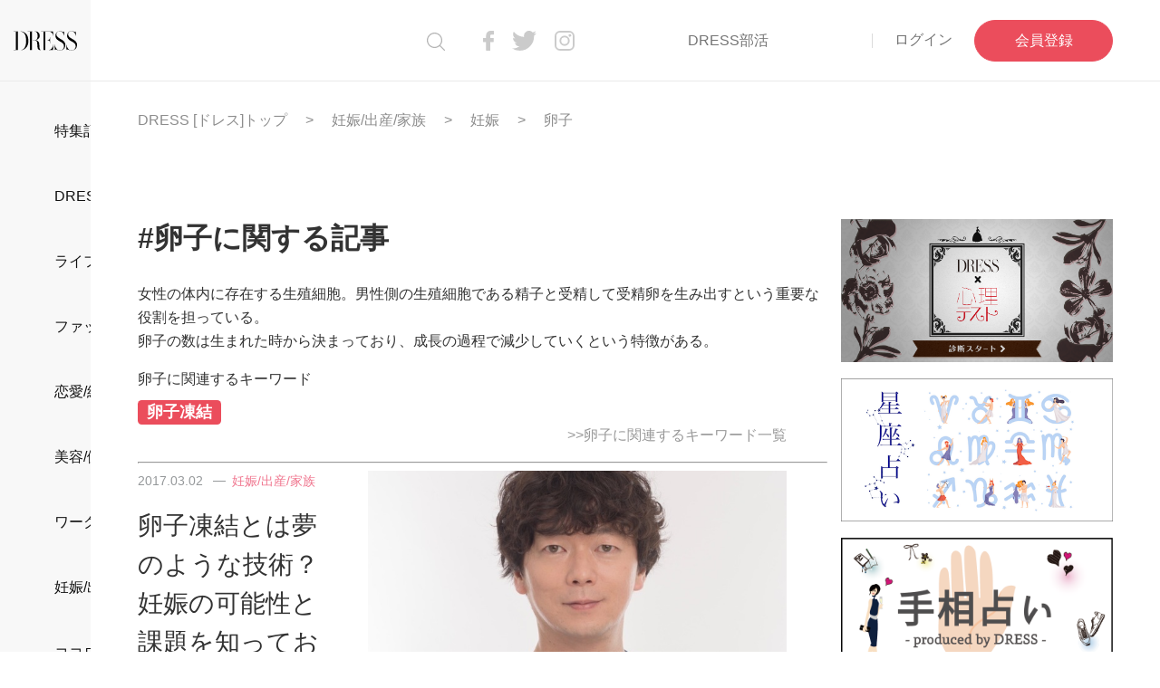

--- FILE ---
content_type: text/html; charset=utf-8
request_url: https://p-dress.jp/keyword/key_889
body_size: 20494
content:
<!DOCTYPE html>
<html lang="ja">
<head>
  <meta charset="utf-8">
<script>window.NREUM||(NREUM={});NREUM.info={"beacon":"bam.nr-data.net","errorBeacon":"bam.nr-data.net","licenseKey":"88841b2a99","applicationID":"156286545","transactionName":"c14NEUQKDQ4AQE0JCV1UTA5THBYNF1YR","queueTime":0,"applicationTime":19075,"agent":""}</script>
<script>(window.NREUM||(NREUM={})).init={ajax:{deny_list:["bam.nr-data.net"]},feature_flags:["soft_nav"]};(window.NREUM||(NREUM={})).loader_config={licenseKey:"88841b2a99",applicationID:"156286545",browserID:"156286550"};;/*! For license information please see nr-loader-rum-1.308.0.min.js.LICENSE.txt */
(()=>{var e,t,r={163:(e,t,r)=>{"use strict";r.d(t,{j:()=>E});var n=r(384),i=r(1741);var a=r(2555);r(860).K7.genericEvents;const s="experimental.resources",o="register",c=e=>{if(!e||"string"!=typeof e)return!1;try{document.createDocumentFragment().querySelector(e)}catch{return!1}return!0};var d=r(2614),u=r(944),l=r(8122);const f="[data-nr-mask]",g=e=>(0,l.a)(e,(()=>{const e={feature_flags:[],experimental:{allow_registered_children:!1,resources:!1},mask_selector:"*",block_selector:"[data-nr-block]",mask_input_options:{color:!1,date:!1,"datetime-local":!1,email:!1,month:!1,number:!1,range:!1,search:!1,tel:!1,text:!1,time:!1,url:!1,week:!1,textarea:!1,select:!1,password:!0}};return{ajax:{deny_list:void 0,block_internal:!0,enabled:!0,autoStart:!0},api:{get allow_registered_children(){return e.feature_flags.includes(o)||e.experimental.allow_registered_children},set allow_registered_children(t){e.experimental.allow_registered_children=t},duplicate_registered_data:!1},browser_consent_mode:{enabled:!1},distributed_tracing:{enabled:void 0,exclude_newrelic_header:void 0,cors_use_newrelic_header:void 0,cors_use_tracecontext_headers:void 0,allowed_origins:void 0},get feature_flags(){return e.feature_flags},set feature_flags(t){e.feature_flags=t},generic_events:{enabled:!0,autoStart:!0},harvest:{interval:30},jserrors:{enabled:!0,autoStart:!0},logging:{enabled:!0,autoStart:!0},metrics:{enabled:!0,autoStart:!0},obfuscate:void 0,page_action:{enabled:!0},page_view_event:{enabled:!0,autoStart:!0},page_view_timing:{enabled:!0,autoStart:!0},performance:{capture_marks:!1,capture_measures:!1,capture_detail:!0,resources:{get enabled(){return e.feature_flags.includes(s)||e.experimental.resources},set enabled(t){e.experimental.resources=t},asset_types:[],first_party_domains:[],ignore_newrelic:!0}},privacy:{cookies_enabled:!0},proxy:{assets:void 0,beacon:void 0},session:{expiresMs:d.wk,inactiveMs:d.BB},session_replay:{autoStart:!0,enabled:!1,preload:!1,sampling_rate:10,error_sampling_rate:100,collect_fonts:!1,inline_images:!1,fix_stylesheets:!0,mask_all_inputs:!0,get mask_text_selector(){return e.mask_selector},set mask_text_selector(t){c(t)?e.mask_selector="".concat(t,",").concat(f):""===t||null===t?e.mask_selector=f:(0,u.R)(5,t)},get block_class(){return"nr-block"},get ignore_class(){return"nr-ignore"},get mask_text_class(){return"nr-mask"},get block_selector(){return e.block_selector},set block_selector(t){c(t)?e.block_selector+=",".concat(t):""!==t&&(0,u.R)(6,t)},get mask_input_options(){return e.mask_input_options},set mask_input_options(t){t&&"object"==typeof t?e.mask_input_options={...t,password:!0}:(0,u.R)(7,t)}},session_trace:{enabled:!0,autoStart:!0},soft_navigations:{enabled:!0,autoStart:!0},spa:{enabled:!0,autoStart:!0},ssl:void 0,user_actions:{enabled:!0,elementAttributes:["id","className","tagName","type"]}}})());var p=r(6154),m=r(9324);let h=0;const v={buildEnv:m.F3,distMethod:m.Xs,version:m.xv,originTime:p.WN},b={consented:!1},y={appMetadata:{},get consented(){return this.session?.state?.consent||b.consented},set consented(e){b.consented=e},customTransaction:void 0,denyList:void 0,disabled:!1,harvester:void 0,isolatedBacklog:!1,isRecording:!1,loaderType:void 0,maxBytes:3e4,obfuscator:void 0,onerror:void 0,ptid:void 0,releaseIds:{},session:void 0,timeKeeper:void 0,registeredEntities:[],jsAttributesMetadata:{bytes:0},get harvestCount(){return++h}},_=e=>{const t=(0,l.a)(e,y),r=Object.keys(v).reduce((e,t)=>(e[t]={value:v[t],writable:!1,configurable:!0,enumerable:!0},e),{});return Object.defineProperties(t,r)};var w=r(5701);const x=e=>{const t=e.startsWith("http");e+="/",r.p=t?e:"https://"+e};var R=r(7836),k=r(3241);const A={accountID:void 0,trustKey:void 0,agentID:void 0,licenseKey:void 0,applicationID:void 0,xpid:void 0},S=e=>(0,l.a)(e,A),T=new Set;function E(e,t={},r,s){let{init:o,info:c,loader_config:d,runtime:u={},exposed:l=!0}=t;if(!c){const e=(0,n.pV)();o=e.init,c=e.info,d=e.loader_config}e.init=g(o||{}),e.loader_config=S(d||{}),c.jsAttributes??={},p.bv&&(c.jsAttributes.isWorker=!0),e.info=(0,a.D)(c);const f=e.init,m=[c.beacon,c.errorBeacon];T.has(e.agentIdentifier)||(f.proxy.assets&&(x(f.proxy.assets),m.push(f.proxy.assets)),f.proxy.beacon&&m.push(f.proxy.beacon),e.beacons=[...m],function(e){const t=(0,n.pV)();Object.getOwnPropertyNames(i.W.prototype).forEach(r=>{const n=i.W.prototype[r];if("function"!=typeof n||"constructor"===n)return;let a=t[r];e[r]&&!1!==e.exposed&&"micro-agent"!==e.runtime?.loaderType&&(t[r]=(...t)=>{const n=e[r](...t);return a?a(...t):n})})}(e),(0,n.US)("activatedFeatures",w.B)),u.denyList=[...f.ajax.deny_list||[],...f.ajax.block_internal?m:[]],u.ptid=e.agentIdentifier,u.loaderType=r,e.runtime=_(u),T.has(e.agentIdentifier)||(e.ee=R.ee.get(e.agentIdentifier),e.exposed=l,(0,k.W)({agentIdentifier:e.agentIdentifier,drained:!!w.B?.[e.agentIdentifier],type:"lifecycle",name:"initialize",feature:void 0,data:e.config})),T.add(e.agentIdentifier)}},384:(e,t,r)=>{"use strict";r.d(t,{NT:()=>s,US:()=>u,Zm:()=>o,bQ:()=>d,dV:()=>c,pV:()=>l});var n=r(6154),i=r(1863),a=r(1910);const s={beacon:"bam.nr-data.net",errorBeacon:"bam.nr-data.net"};function o(){return n.gm.NREUM||(n.gm.NREUM={}),void 0===n.gm.newrelic&&(n.gm.newrelic=n.gm.NREUM),n.gm.NREUM}function c(){let e=o();return e.o||(e.o={ST:n.gm.setTimeout,SI:n.gm.setImmediate||n.gm.setInterval,CT:n.gm.clearTimeout,XHR:n.gm.XMLHttpRequest,REQ:n.gm.Request,EV:n.gm.Event,PR:n.gm.Promise,MO:n.gm.MutationObserver,FETCH:n.gm.fetch,WS:n.gm.WebSocket},(0,a.i)(...Object.values(e.o))),e}function d(e,t){let r=o();r.initializedAgents??={},t.initializedAt={ms:(0,i.t)(),date:new Date},r.initializedAgents[e]=t}function u(e,t){o()[e]=t}function l(){return function(){let e=o();const t=e.info||{};e.info={beacon:s.beacon,errorBeacon:s.errorBeacon,...t}}(),function(){let e=o();const t=e.init||{};e.init={...t}}(),c(),function(){let e=o();const t=e.loader_config||{};e.loader_config={...t}}(),o()}},782:(e,t,r)=>{"use strict";r.d(t,{T:()=>n});const n=r(860).K7.pageViewTiming},860:(e,t,r)=>{"use strict";r.d(t,{$J:()=>u,K7:()=>c,P3:()=>d,XX:()=>i,Yy:()=>o,df:()=>a,qY:()=>n,v4:()=>s});const n="events",i="jserrors",a="browser/blobs",s="rum",o="browser/logs",c={ajax:"ajax",genericEvents:"generic_events",jserrors:i,logging:"logging",metrics:"metrics",pageAction:"page_action",pageViewEvent:"page_view_event",pageViewTiming:"page_view_timing",sessionReplay:"session_replay",sessionTrace:"session_trace",softNav:"soft_navigations",spa:"spa"},d={[c.pageViewEvent]:1,[c.pageViewTiming]:2,[c.metrics]:3,[c.jserrors]:4,[c.spa]:5,[c.ajax]:6,[c.sessionTrace]:7,[c.softNav]:8,[c.sessionReplay]:9,[c.logging]:10,[c.genericEvents]:11},u={[c.pageViewEvent]:s,[c.pageViewTiming]:n,[c.ajax]:n,[c.spa]:n,[c.softNav]:n,[c.metrics]:i,[c.jserrors]:i,[c.sessionTrace]:a,[c.sessionReplay]:a,[c.logging]:o,[c.genericEvents]:"ins"}},944:(e,t,r)=>{"use strict";r.d(t,{R:()=>i});var n=r(3241);function i(e,t){"function"==typeof console.debug&&(console.debug("New Relic Warning: https://github.com/newrelic/newrelic-browser-agent/blob/main/docs/warning-codes.md#".concat(e),t),(0,n.W)({agentIdentifier:null,drained:null,type:"data",name:"warn",feature:"warn",data:{code:e,secondary:t}}))}},1687:(e,t,r)=>{"use strict";r.d(t,{Ak:()=>d,Ze:()=>f,x3:()=>u});var n=r(3241),i=r(7836),a=r(3606),s=r(860),o=r(2646);const c={};function d(e,t){const r={staged:!1,priority:s.P3[t]||0};l(e),c[e].get(t)||c[e].set(t,r)}function u(e,t){e&&c[e]&&(c[e].get(t)&&c[e].delete(t),p(e,t,!1),c[e].size&&g(e))}function l(e){if(!e)throw new Error("agentIdentifier required");c[e]||(c[e]=new Map)}function f(e="",t="feature",r=!1){if(l(e),!e||!c[e].get(t)||r)return p(e,t);c[e].get(t).staged=!0,g(e)}function g(e){const t=Array.from(c[e]);t.every(([e,t])=>t.staged)&&(t.sort((e,t)=>e[1].priority-t[1].priority),t.forEach(([t])=>{c[e].delete(t),p(e,t)}))}function p(e,t,r=!0){const s=e?i.ee.get(e):i.ee,c=a.i.handlers;if(!s.aborted&&s.backlog&&c){if((0,n.W)({agentIdentifier:e,type:"lifecycle",name:"drain",feature:t}),r){const e=s.backlog[t],r=c[t];if(r){for(let t=0;e&&t<e.length;++t)m(e[t],r);Object.entries(r).forEach(([e,t])=>{Object.values(t||{}).forEach(t=>{t[0]?.on&&t[0]?.context()instanceof o.y&&t[0].on(e,t[1])})})}}s.isolatedBacklog||delete c[t],s.backlog[t]=null,s.emit("drain-"+t,[])}}function m(e,t){var r=e[1];Object.values(t[r]||{}).forEach(t=>{var r=e[0];if(t[0]===r){var n=t[1],i=e[3],a=e[2];n.apply(i,a)}})}},1738:(e,t,r)=>{"use strict";r.d(t,{U:()=>g,Y:()=>f});var n=r(3241),i=r(9908),a=r(1863),s=r(944),o=r(5701),c=r(3969),d=r(8362),u=r(860),l=r(4261);function f(e,t,r,a){const f=a||r;!f||f[e]&&f[e]!==d.d.prototype[e]||(f[e]=function(){(0,i.p)(c.xV,["API/"+e+"/called"],void 0,u.K7.metrics,r.ee),(0,n.W)({agentIdentifier:r.agentIdentifier,drained:!!o.B?.[r.agentIdentifier],type:"data",name:"api",feature:l.Pl+e,data:{}});try{return t.apply(this,arguments)}catch(e){(0,s.R)(23,e)}})}function g(e,t,r,n,s){const o=e.info;null===r?delete o.jsAttributes[t]:o.jsAttributes[t]=r,(s||null===r)&&(0,i.p)(l.Pl+n,[(0,a.t)(),t,r],void 0,"session",e.ee)}},1741:(e,t,r)=>{"use strict";r.d(t,{W:()=>a});var n=r(944),i=r(4261);class a{#e(e,...t){if(this[e]!==a.prototype[e])return this[e](...t);(0,n.R)(35,e)}addPageAction(e,t){return this.#e(i.hG,e,t)}register(e){return this.#e(i.eY,e)}recordCustomEvent(e,t){return this.#e(i.fF,e,t)}setPageViewName(e,t){return this.#e(i.Fw,e,t)}setCustomAttribute(e,t,r){return this.#e(i.cD,e,t,r)}noticeError(e,t){return this.#e(i.o5,e,t)}setUserId(e,t=!1){return this.#e(i.Dl,e,t)}setApplicationVersion(e){return this.#e(i.nb,e)}setErrorHandler(e){return this.#e(i.bt,e)}addRelease(e,t){return this.#e(i.k6,e,t)}log(e,t){return this.#e(i.$9,e,t)}start(){return this.#e(i.d3)}finished(e){return this.#e(i.BL,e)}recordReplay(){return this.#e(i.CH)}pauseReplay(){return this.#e(i.Tb)}addToTrace(e){return this.#e(i.U2,e)}setCurrentRouteName(e){return this.#e(i.PA,e)}interaction(e){return this.#e(i.dT,e)}wrapLogger(e,t,r){return this.#e(i.Wb,e,t,r)}measure(e,t){return this.#e(i.V1,e,t)}consent(e){return this.#e(i.Pv,e)}}},1863:(e,t,r)=>{"use strict";function n(){return Math.floor(performance.now())}r.d(t,{t:()=>n})},1910:(e,t,r)=>{"use strict";r.d(t,{i:()=>a});var n=r(944);const i=new Map;function a(...e){return e.every(e=>{if(i.has(e))return i.get(e);const t="function"==typeof e?e.toString():"",r=t.includes("[native code]"),a=t.includes("nrWrapper");return r||a||(0,n.R)(64,e?.name||t),i.set(e,r),r})}},2555:(e,t,r)=>{"use strict";r.d(t,{D:()=>o,f:()=>s});var n=r(384),i=r(8122);const a={beacon:n.NT.beacon,errorBeacon:n.NT.errorBeacon,licenseKey:void 0,applicationID:void 0,sa:void 0,queueTime:void 0,applicationTime:void 0,ttGuid:void 0,user:void 0,account:void 0,product:void 0,extra:void 0,jsAttributes:{},userAttributes:void 0,atts:void 0,transactionName:void 0,tNamePlain:void 0};function s(e){try{return!!e.licenseKey&&!!e.errorBeacon&&!!e.applicationID}catch(e){return!1}}const o=e=>(0,i.a)(e,a)},2614:(e,t,r)=>{"use strict";r.d(t,{BB:()=>s,H3:()=>n,g:()=>d,iL:()=>c,tS:()=>o,uh:()=>i,wk:()=>a});const n="NRBA",i="SESSION",a=144e5,s=18e5,o={STARTED:"session-started",PAUSE:"session-pause",RESET:"session-reset",RESUME:"session-resume",UPDATE:"session-update"},c={SAME_TAB:"same-tab",CROSS_TAB:"cross-tab"},d={OFF:0,FULL:1,ERROR:2}},2646:(e,t,r)=>{"use strict";r.d(t,{y:()=>n});class n{constructor(e){this.contextId=e}}},2843:(e,t,r)=>{"use strict";r.d(t,{G:()=>a,u:()=>i});var n=r(3878);function i(e,t=!1,r,i){(0,n.DD)("visibilitychange",function(){if(t)return void("hidden"===document.visibilityState&&e());e(document.visibilityState)},r,i)}function a(e,t,r){(0,n.sp)("pagehide",e,t,r)}},3241:(e,t,r)=>{"use strict";r.d(t,{W:()=>a});var n=r(6154);const i="newrelic";function a(e={}){try{n.gm.dispatchEvent(new CustomEvent(i,{detail:e}))}catch(e){}}},3606:(e,t,r)=>{"use strict";r.d(t,{i:()=>a});var n=r(9908);a.on=s;var i=a.handlers={};function a(e,t,r,a){s(a||n.d,i,e,t,r)}function s(e,t,r,i,a){a||(a="feature"),e||(e=n.d);var s=t[a]=t[a]||{};(s[r]=s[r]||[]).push([e,i])}},3878:(e,t,r)=>{"use strict";function n(e,t){return{capture:e,passive:!1,signal:t}}function i(e,t,r=!1,i){window.addEventListener(e,t,n(r,i))}function a(e,t,r=!1,i){document.addEventListener(e,t,n(r,i))}r.d(t,{DD:()=>a,jT:()=>n,sp:()=>i})},3969:(e,t,r)=>{"use strict";r.d(t,{TZ:()=>n,XG:()=>o,rs:()=>i,xV:()=>s,z_:()=>a});const n=r(860).K7.metrics,i="sm",a="cm",s="storeSupportabilityMetrics",o="storeEventMetrics"},4234:(e,t,r)=>{"use strict";r.d(t,{W:()=>a});var n=r(7836),i=r(1687);class a{constructor(e,t){this.agentIdentifier=e,this.ee=n.ee.get(e),this.featureName=t,this.blocked=!1}deregisterDrain(){(0,i.x3)(this.agentIdentifier,this.featureName)}}},4261:(e,t,r)=>{"use strict";r.d(t,{$9:()=>d,BL:()=>o,CH:()=>g,Dl:()=>_,Fw:()=>y,PA:()=>h,Pl:()=>n,Pv:()=>k,Tb:()=>l,U2:()=>a,V1:()=>R,Wb:()=>x,bt:()=>b,cD:()=>v,d3:()=>w,dT:()=>c,eY:()=>p,fF:()=>f,hG:()=>i,k6:()=>s,nb:()=>m,o5:()=>u});const n="api-",i="addPageAction",a="addToTrace",s="addRelease",o="finished",c="interaction",d="log",u="noticeError",l="pauseReplay",f="recordCustomEvent",g="recordReplay",p="register",m="setApplicationVersion",h="setCurrentRouteName",v="setCustomAttribute",b="setErrorHandler",y="setPageViewName",_="setUserId",w="start",x="wrapLogger",R="measure",k="consent"},5289:(e,t,r)=>{"use strict";r.d(t,{GG:()=>s,Qr:()=>c,sB:()=>o});var n=r(3878),i=r(6389);function a(){return"undefined"==typeof document||"complete"===document.readyState}function s(e,t){if(a())return e();const r=(0,i.J)(e),s=setInterval(()=>{a()&&(clearInterval(s),r())},500);(0,n.sp)("load",r,t)}function o(e){if(a())return e();(0,n.DD)("DOMContentLoaded",e)}function c(e){if(a())return e();(0,n.sp)("popstate",e)}},5607:(e,t,r)=>{"use strict";r.d(t,{W:()=>n});const n=(0,r(9566).bz)()},5701:(e,t,r)=>{"use strict";r.d(t,{B:()=>a,t:()=>s});var n=r(3241);const i=new Set,a={};function s(e,t){const r=t.agentIdentifier;a[r]??={},e&&"object"==typeof e&&(i.has(r)||(t.ee.emit("rumresp",[e]),a[r]=e,i.add(r),(0,n.W)({agentIdentifier:r,loaded:!0,drained:!0,type:"lifecycle",name:"load",feature:void 0,data:e})))}},6154:(e,t,r)=>{"use strict";r.d(t,{OF:()=>c,RI:()=>i,WN:()=>u,bv:()=>a,eN:()=>l,gm:()=>s,mw:()=>o,sb:()=>d});var n=r(1863);const i="undefined"!=typeof window&&!!window.document,a="undefined"!=typeof WorkerGlobalScope&&("undefined"!=typeof self&&self instanceof WorkerGlobalScope&&self.navigator instanceof WorkerNavigator||"undefined"!=typeof globalThis&&globalThis instanceof WorkerGlobalScope&&globalThis.navigator instanceof WorkerNavigator),s=i?window:"undefined"!=typeof WorkerGlobalScope&&("undefined"!=typeof self&&self instanceof WorkerGlobalScope&&self||"undefined"!=typeof globalThis&&globalThis instanceof WorkerGlobalScope&&globalThis),o=Boolean("hidden"===s?.document?.visibilityState),c=/iPad|iPhone|iPod/.test(s.navigator?.userAgent),d=c&&"undefined"==typeof SharedWorker,u=((()=>{const e=s.navigator?.userAgent?.match(/Firefox[/\s](\d+\.\d+)/);Array.isArray(e)&&e.length>=2&&e[1]})(),Date.now()-(0,n.t)()),l=()=>"undefined"!=typeof PerformanceNavigationTiming&&s?.performance?.getEntriesByType("navigation")?.[0]?.responseStart},6389:(e,t,r)=>{"use strict";function n(e,t=500,r={}){const n=r?.leading||!1;let i;return(...r)=>{n&&void 0===i&&(e.apply(this,r),i=setTimeout(()=>{i=clearTimeout(i)},t)),n||(clearTimeout(i),i=setTimeout(()=>{e.apply(this,r)},t))}}function i(e){let t=!1;return(...r)=>{t||(t=!0,e.apply(this,r))}}r.d(t,{J:()=>i,s:()=>n})},6630:(e,t,r)=>{"use strict";r.d(t,{T:()=>n});const n=r(860).K7.pageViewEvent},7699:(e,t,r)=>{"use strict";r.d(t,{It:()=>a,KC:()=>o,No:()=>i,qh:()=>s});var n=r(860);const i=16e3,a=1e6,s="SESSION_ERROR",o={[n.K7.logging]:!0,[n.K7.genericEvents]:!1,[n.K7.jserrors]:!1,[n.K7.ajax]:!1}},7836:(e,t,r)=>{"use strict";r.d(t,{P:()=>o,ee:()=>c});var n=r(384),i=r(8990),a=r(2646),s=r(5607);const o="nr@context:".concat(s.W),c=function e(t,r){var n={},s={},u={},l=!1;try{l=16===r.length&&d.initializedAgents?.[r]?.runtime.isolatedBacklog}catch(e){}var f={on:p,addEventListener:p,removeEventListener:function(e,t){var r=n[e];if(!r)return;for(var i=0;i<r.length;i++)r[i]===t&&r.splice(i,1)},emit:function(e,r,n,i,a){!1!==a&&(a=!0);if(c.aborted&&!i)return;t&&a&&t.emit(e,r,n);var o=g(n);m(e).forEach(e=>{e.apply(o,r)});var d=v()[s[e]];d&&d.push([f,e,r,o]);return o},get:h,listeners:m,context:g,buffer:function(e,t){const r=v();if(t=t||"feature",f.aborted)return;Object.entries(e||{}).forEach(([e,n])=>{s[n]=t,t in r||(r[t]=[])})},abort:function(){f._aborted=!0,Object.keys(f.backlog).forEach(e=>{delete f.backlog[e]})},isBuffering:function(e){return!!v()[s[e]]},debugId:r,backlog:l?{}:t&&"object"==typeof t.backlog?t.backlog:{},isolatedBacklog:l};return Object.defineProperty(f,"aborted",{get:()=>{let e=f._aborted||!1;return e||(t&&(e=t.aborted),e)}}),f;function g(e){return e&&e instanceof a.y?e:e?(0,i.I)(e,o,()=>new a.y(o)):new a.y(o)}function p(e,t){n[e]=m(e).concat(t)}function m(e){return n[e]||[]}function h(t){return u[t]=u[t]||e(f,t)}function v(){return f.backlog}}(void 0,"globalEE"),d=(0,n.Zm)();d.ee||(d.ee=c)},8122:(e,t,r)=>{"use strict";r.d(t,{a:()=>i});var n=r(944);function i(e,t){try{if(!e||"object"!=typeof e)return(0,n.R)(3);if(!t||"object"!=typeof t)return(0,n.R)(4);const r=Object.create(Object.getPrototypeOf(t),Object.getOwnPropertyDescriptors(t)),a=0===Object.keys(r).length?e:r;for(let s in a)if(void 0!==e[s])try{if(null===e[s]){r[s]=null;continue}Array.isArray(e[s])&&Array.isArray(t[s])?r[s]=Array.from(new Set([...e[s],...t[s]])):"object"==typeof e[s]&&"object"==typeof t[s]?r[s]=i(e[s],t[s]):r[s]=e[s]}catch(e){r[s]||(0,n.R)(1,e)}return r}catch(e){(0,n.R)(2,e)}}},8362:(e,t,r)=>{"use strict";r.d(t,{d:()=>a});var n=r(9566),i=r(1741);class a extends i.W{agentIdentifier=(0,n.LA)(16)}},8374:(e,t,r)=>{r.nc=(()=>{try{return document?.currentScript?.nonce}catch(e){}return""})()},8990:(e,t,r)=>{"use strict";r.d(t,{I:()=>i});var n=Object.prototype.hasOwnProperty;function i(e,t,r){if(n.call(e,t))return e[t];var i=r();if(Object.defineProperty&&Object.keys)try{return Object.defineProperty(e,t,{value:i,writable:!0,enumerable:!1}),i}catch(e){}return e[t]=i,i}},9324:(e,t,r)=>{"use strict";r.d(t,{F3:()=>i,Xs:()=>a,xv:()=>n});const n="1.308.0",i="PROD",a="CDN"},9566:(e,t,r)=>{"use strict";r.d(t,{LA:()=>o,bz:()=>s});var n=r(6154);const i="xxxxxxxx-xxxx-4xxx-yxxx-xxxxxxxxxxxx";function a(e,t){return e?15&e[t]:16*Math.random()|0}function s(){const e=n.gm?.crypto||n.gm?.msCrypto;let t,r=0;return e&&e.getRandomValues&&(t=e.getRandomValues(new Uint8Array(30))),i.split("").map(e=>"x"===e?a(t,r++).toString(16):"y"===e?(3&a()|8).toString(16):e).join("")}function o(e){const t=n.gm?.crypto||n.gm?.msCrypto;let r,i=0;t&&t.getRandomValues&&(r=t.getRandomValues(new Uint8Array(e)));const s=[];for(var o=0;o<e;o++)s.push(a(r,i++).toString(16));return s.join("")}},9908:(e,t,r)=>{"use strict";r.d(t,{d:()=>n,p:()=>i});var n=r(7836).ee.get("handle");function i(e,t,r,i,a){a?(a.buffer([e],i),a.emit(e,t,r)):(n.buffer([e],i),n.emit(e,t,r))}}},n={};function i(e){var t=n[e];if(void 0!==t)return t.exports;var a=n[e]={exports:{}};return r[e](a,a.exports,i),a.exports}i.m=r,i.d=(e,t)=>{for(var r in t)i.o(t,r)&&!i.o(e,r)&&Object.defineProperty(e,r,{enumerable:!0,get:t[r]})},i.f={},i.e=e=>Promise.all(Object.keys(i.f).reduce((t,r)=>(i.f[r](e,t),t),[])),i.u=e=>"nr-rum-1.308.0.min.js",i.o=(e,t)=>Object.prototype.hasOwnProperty.call(e,t),e={},t="NRBA-1.308.0.PROD:",i.l=(r,n,a,s)=>{if(e[r])e[r].push(n);else{var o,c;if(void 0!==a)for(var d=document.getElementsByTagName("script"),u=0;u<d.length;u++){var l=d[u];if(l.getAttribute("src")==r||l.getAttribute("data-webpack")==t+a){o=l;break}}if(!o){c=!0;var f={296:"sha512-+MIMDsOcckGXa1EdWHqFNv7P+JUkd5kQwCBr3KE6uCvnsBNUrdSt4a/3/L4j4TxtnaMNjHpza2/erNQbpacJQA=="};(o=document.createElement("script")).charset="utf-8",i.nc&&o.setAttribute("nonce",i.nc),o.setAttribute("data-webpack",t+a),o.src=r,0!==o.src.indexOf(window.location.origin+"/")&&(o.crossOrigin="anonymous"),f[s]&&(o.integrity=f[s])}e[r]=[n];var g=(t,n)=>{o.onerror=o.onload=null,clearTimeout(p);var i=e[r];if(delete e[r],o.parentNode&&o.parentNode.removeChild(o),i&&i.forEach(e=>e(n)),t)return t(n)},p=setTimeout(g.bind(null,void 0,{type:"timeout",target:o}),12e4);o.onerror=g.bind(null,o.onerror),o.onload=g.bind(null,o.onload),c&&document.head.appendChild(o)}},i.r=e=>{"undefined"!=typeof Symbol&&Symbol.toStringTag&&Object.defineProperty(e,Symbol.toStringTag,{value:"Module"}),Object.defineProperty(e,"__esModule",{value:!0})},i.p="https://js-agent.newrelic.com/",(()=>{var e={374:0,840:0};i.f.j=(t,r)=>{var n=i.o(e,t)?e[t]:void 0;if(0!==n)if(n)r.push(n[2]);else{var a=new Promise((r,i)=>n=e[t]=[r,i]);r.push(n[2]=a);var s=i.p+i.u(t),o=new Error;i.l(s,r=>{if(i.o(e,t)&&(0!==(n=e[t])&&(e[t]=void 0),n)){var a=r&&("load"===r.type?"missing":r.type),s=r&&r.target&&r.target.src;o.message="Loading chunk "+t+" failed: ("+a+": "+s+")",o.name="ChunkLoadError",o.type=a,o.request=s,n[1](o)}},"chunk-"+t,t)}};var t=(t,r)=>{var n,a,[s,o,c]=r,d=0;if(s.some(t=>0!==e[t])){for(n in o)i.o(o,n)&&(i.m[n]=o[n]);if(c)c(i)}for(t&&t(r);d<s.length;d++)a=s[d],i.o(e,a)&&e[a]&&e[a][0](),e[a]=0},r=self["webpackChunk:NRBA-1.308.0.PROD"]=self["webpackChunk:NRBA-1.308.0.PROD"]||[];r.forEach(t.bind(null,0)),r.push=t.bind(null,r.push.bind(r))})(),(()=>{"use strict";i(8374);var e=i(8362),t=i(860);const r=Object.values(t.K7);var n=i(163);var a=i(9908),s=i(1863),o=i(4261),c=i(1738);var d=i(1687),u=i(4234),l=i(5289),f=i(6154),g=i(944),p=i(384);const m=e=>f.RI&&!0===e?.privacy.cookies_enabled;function h(e){return!!(0,p.dV)().o.MO&&m(e)&&!0===e?.session_trace.enabled}var v=i(6389),b=i(7699);class y extends u.W{constructor(e,t){super(e.agentIdentifier,t),this.agentRef=e,this.abortHandler=void 0,this.featAggregate=void 0,this.loadedSuccessfully=void 0,this.onAggregateImported=new Promise(e=>{this.loadedSuccessfully=e}),this.deferred=Promise.resolve(),!1===e.init[this.featureName].autoStart?this.deferred=new Promise((t,r)=>{this.ee.on("manual-start-all",(0,v.J)(()=>{(0,d.Ak)(e.agentIdentifier,this.featureName),t()}))}):(0,d.Ak)(e.agentIdentifier,t)}importAggregator(e,t,r={}){if(this.featAggregate)return;const n=async()=>{let n;await this.deferred;try{if(m(e.init)){const{setupAgentSession:t}=await i.e(296).then(i.bind(i,3305));n=t(e)}}catch(e){(0,g.R)(20,e),this.ee.emit("internal-error",[e]),(0,a.p)(b.qh,[e],void 0,this.featureName,this.ee)}try{if(!this.#t(this.featureName,n,e.init))return(0,d.Ze)(this.agentIdentifier,this.featureName),void this.loadedSuccessfully(!1);const{Aggregate:i}=await t();this.featAggregate=new i(e,r),e.runtime.harvester.initializedAggregates.push(this.featAggregate),this.loadedSuccessfully(!0)}catch(e){(0,g.R)(34,e),this.abortHandler?.(),(0,d.Ze)(this.agentIdentifier,this.featureName,!0),this.loadedSuccessfully(!1),this.ee&&this.ee.abort()}};f.RI?(0,l.GG)(()=>n(),!0):n()}#t(e,r,n){if(this.blocked)return!1;switch(e){case t.K7.sessionReplay:return h(n)&&!!r;case t.K7.sessionTrace:return!!r;default:return!0}}}var _=i(6630),w=i(2614),x=i(3241);class R extends y{static featureName=_.T;constructor(e){var t;super(e,_.T),this.setupInspectionEvents(e.agentIdentifier),t=e,(0,c.Y)(o.Fw,function(e,r){"string"==typeof e&&("/"!==e.charAt(0)&&(e="/"+e),t.runtime.customTransaction=(r||"http://custom.transaction")+e,(0,a.p)(o.Pl+o.Fw,[(0,s.t)()],void 0,void 0,t.ee))},t),this.importAggregator(e,()=>i.e(296).then(i.bind(i,3943)))}setupInspectionEvents(e){const t=(t,r)=>{t&&(0,x.W)({agentIdentifier:e,timeStamp:t.timeStamp,loaded:"complete"===t.target.readyState,type:"window",name:r,data:t.target.location+""})};(0,l.sB)(e=>{t(e,"DOMContentLoaded")}),(0,l.GG)(e=>{t(e,"load")}),(0,l.Qr)(e=>{t(e,"navigate")}),this.ee.on(w.tS.UPDATE,(t,r)=>{(0,x.W)({agentIdentifier:e,type:"lifecycle",name:"session",data:r})})}}class k extends e.d{constructor(e){var t;(super(),f.gm)?(this.features={},(0,p.bQ)(this.agentIdentifier,this),this.desiredFeatures=new Set(e.features||[]),this.desiredFeatures.add(R),(0,n.j)(this,e,e.loaderType||"agent"),t=this,(0,c.Y)(o.cD,function(e,r,n=!1){if("string"==typeof e){if(["string","number","boolean"].includes(typeof r)||null===r)return(0,c.U)(t,e,r,o.cD,n);(0,g.R)(40,typeof r)}else(0,g.R)(39,typeof e)},t),function(e){(0,c.Y)(o.Dl,function(t,r=!1){if("string"!=typeof t&&null!==t)return void(0,g.R)(41,typeof t);const n=e.info.jsAttributes["enduser.id"];r&&null!=n&&n!==t?(0,a.p)(o.Pl+"setUserIdAndResetSession",[t],void 0,"session",e.ee):(0,c.U)(e,"enduser.id",t,o.Dl,!0)},e)}(this),function(e){(0,c.Y)(o.nb,function(t){if("string"==typeof t||null===t)return(0,c.U)(e,"application.version",t,o.nb,!1);(0,g.R)(42,typeof t)},e)}(this),function(e){(0,c.Y)(o.d3,function(){e.ee.emit("manual-start-all")},e)}(this),function(e){(0,c.Y)(o.Pv,function(t=!0){if("boolean"==typeof t){if((0,a.p)(o.Pl+o.Pv,[t],void 0,"session",e.ee),e.runtime.consented=t,t){const t=e.features.page_view_event;t.onAggregateImported.then(e=>{const r=t.featAggregate;e&&!r.sentRum&&r.sendRum()})}}else(0,g.R)(65,typeof t)},e)}(this),this.run()):(0,g.R)(21)}get config(){return{info:this.info,init:this.init,loader_config:this.loader_config,runtime:this.runtime}}get api(){return this}run(){try{const e=function(e){const t={};return r.forEach(r=>{t[r]=!!e[r]?.enabled}),t}(this.init),n=[...this.desiredFeatures];n.sort((e,r)=>t.P3[e.featureName]-t.P3[r.featureName]),n.forEach(r=>{if(!e[r.featureName]&&r.featureName!==t.K7.pageViewEvent)return;if(r.featureName===t.K7.spa)return void(0,g.R)(67);const n=function(e){switch(e){case t.K7.ajax:return[t.K7.jserrors];case t.K7.sessionTrace:return[t.K7.ajax,t.K7.pageViewEvent];case t.K7.sessionReplay:return[t.K7.sessionTrace];case t.K7.pageViewTiming:return[t.K7.pageViewEvent];default:return[]}}(r.featureName).filter(e=>!(e in this.features));n.length>0&&(0,g.R)(36,{targetFeature:r.featureName,missingDependencies:n}),this.features[r.featureName]=new r(this)})}catch(e){(0,g.R)(22,e);for(const e in this.features)this.features[e].abortHandler?.();const t=(0,p.Zm)();delete t.initializedAgents[this.agentIdentifier]?.features,delete this.sharedAggregator;return t.ee.get(this.agentIdentifier).abort(),!1}}}var A=i(2843),S=i(782);class T extends y{static featureName=S.T;constructor(e){super(e,S.T),f.RI&&((0,A.u)(()=>(0,a.p)("docHidden",[(0,s.t)()],void 0,S.T,this.ee),!0),(0,A.G)(()=>(0,a.p)("winPagehide",[(0,s.t)()],void 0,S.T,this.ee)),this.importAggregator(e,()=>i.e(296).then(i.bind(i,2117))))}}var E=i(3969);class I extends y{static featureName=E.TZ;constructor(e){super(e,E.TZ),f.RI&&document.addEventListener("securitypolicyviolation",e=>{(0,a.p)(E.xV,["Generic/CSPViolation/Detected"],void 0,this.featureName,this.ee)}),this.importAggregator(e,()=>i.e(296).then(i.bind(i,9623)))}}new k({features:[R,T,I],loaderType:"lite"})})()})();</script>

  
  
  

      <!-- START Google Tag Manager -->
<script>(function (w, d, s, l, i) {
  w[l] = w[l] || [];
  w[l].push({
    'gtm.start':
      new Date().getTime(), event: 'gtm.js'
  });
  var f = d.getElementsByTagName(s)[0],
    j = d.createElement(s), dl = l != 'dataLayer' ? '&l=' + l : '';
  j.async = true;
  j.src =
    'https://www.googletagmanager.com/gtm.js?id=' + i + dl;
  f.parentNode.insertBefore(j, f);
})(window, document, 'script', 'dataLayer', 'GTM-T58PDM7');</script>
<!-- End Google Tag Manager -->

      <!-- START Google Adsense -->
<script data-ad-client="ca-pub-8317992943527185" async src="https://pagead2.googlesyndication.com/pagead/js/adsbygoogle.js"></script>
<!-- End Google Adsense -->


  



    <title>卵子に関する記事 | DRESS [ドレス]</title>
    <meta name="description" content="こちらのページは、卵子に関する記事です。女性の体内に存在する生殖細胞。男性側の生殖細胞である精子と受精して受精卵を生み出すという重要な役割を担っている。&lt;br&gt;卵子の数は生まれた時から決まっており、成長の過程で減少していくという特徴がある。">

      <link rel="canonical" href="https://p-dress.jp/keyword/key_889">




  <meta property="og:locale" content="ja_JP">
  <meta property="og:title" content="卵子に関する記事｜DRESS [ドレス]">

    <meta property="og:type" content="website">

    <meta property="og:url" content="http://p-dress.jp/keyword/key_889">

  <meta property="og:description" content="女性の体内に存在する生殖細胞。男性側の生殖細胞である精子と受精して受精卵を生み出すという重要な役割を担っている。&lt;br&gt;卵子の数は生まれた時から決まっており、成長の過程で減少していくという特徴がある。">
  <meta property="og:site_name" content="DRESS [ドレス]">

      <meta property="og:image" content="https://p-dress.jp/uploads/app_setting/image/1/cae40e19-da0e-4715-a1f4-342c1c71a207.png">

  <meta name="twitter:site" content="@ProjectDRESS">
  <meta name="twitter:card" content="summary_large_image">

    <meta name="twitter:title" content="卵子に関する記事｜DRESS [ドレス]">

  <meta name="twitter:creator" content="@ProjectDRESS">

      <meta name="twitter:image:src" content="https://p-dress.jp/uploads/app_setting/image/1/cae40e19-da0e-4715-a1f4-342c1c71a207.png">
  <meta name="twitter:domain" content="p-dress.jp">


  <meta name="viewport" content="width=device-width, initial-scale=1, maximum-scale=1, user-scalable=no">

  <link rel="stylesheet" href="/styles/main.css?t=20211112">
  <meta name="csrf-param" content="authenticity_token" />
<meta name="csrf-token" content="5svCwxJfPrD+p7AwAT1tdk0GXNNQ64Lpvih0XhcU1rMN7Nc6UjPBbPdjbk4vjBUFb1vYRmGwuXvPsmOzIiAvnw==" />


  <link rel="shortcut icon" type="image/x-icon" href="https://p-dress.jp/uploads/app_setting/favicon/1/21538d8f-372f-4925-a175-845f35c9702a.ico" />
    <link rel="apple-touch-icon" type="image/png" href="https://p-dress.jp/uploads/app_setting/touch_icon/1/ed3c629d-08da-4409-95fe-f782af11ca84.png" />

    <link rel="stylesheet" media="screen" href="/stylesheets/custom_css.css?t=20200817" />


    <meta name="google-site-verification" content="mdSRjFFr7lTjKY6w0ZGuIO2PLyp_JzjC3wlLOInhHZM"/>

  <script src="https://asset.c-rings.net/script/cr_web_access-2.0.0.min.js" type="text/javascript"></script>
</head>
<body data-env="production" data-crlogid="0e3fd367ba39fa48e5afef8a0d5d5e7ab91d2bd2e99f0bb913e22e0b4842b041" data-crlogid2="qUtjmxTeW9w_">
  


      <!-- Google Tag Manager (noscript) -->
<noscript>
  <iframe src="https://www.googletagmanager.com/ns.html?id=GTM-T58PDM7" height="0" width="0" style="display:none;visibility:hidden"></iframe>
</noscript>
<!-- End Google Tag Manager (noscript) -->


  <div class="layout-container">

    <ul class="layout-menu-nav__list">
      <li class="layout-menu-nav__item layout-menu-nav__item--logo">
        <h2 class="layout-menu-nav__logo-heading">
          <a class="layout-menu-nav__link layout-menu-nav__link--logo" href="/"><img class="layout-menu-nav__logo-image" src="/images/logo.svg" alt="DRESS" width="398" height="122" loading="lazy"></a>
        </h2>
      </li>
      <li class="layout-menu-nav__item layout-menu-nav__item--account">
        <script id="spLoginTmpl" type="text/x-jsrender">
  {{if !user.can_create_article}}
  <ul class="layout-menu-nav-account__list">
    <li class="layout-menu-nav-account__link">
      <a href="/logout">ログアウト</a>
    </li>
    <li class="layout-menu-nav-account__mypage-button">
      <a href="/mypage">マイページ</a>
    </li>
  </ul>
  {{else}}
  <ul class="layout-menu-nav-account__logged-in-list">
    <ul class="nav navbar-nav navbar-right">
      <li class="dropdown">
        <a href="#" class="dropdown-toggle user-info dispTblCell header-cell" data-toggle="dropdown" role="button" aria-expanded="false">
          {{if user.profile_image}}
          <img class="layout-menu-nav-account__user-img-circle" src="{{:user.profile_image}}" alt="profile_image" />
          {{else}}
          <img class="layout-menu-nav-account__user-img-circle" src="/images/no_image.png" alt="profile_image" />
          {{/if}}
        </a>

        <ul class="dropdown-menu" role="menu">
          <li>
            <a href="/mypage">マイページ</a>
          </li>
          {{if user.can_create_article}}
          <li class="create_text">
            <a href="/articles/add">記事作成</a>
          </li>
          {{/if}}

          <li>
            <a href="/users/{{:user.id}}/edit">ライタープロフィール編集</a>
          </li>

          <li role="separator" class="divider"></li>

          {{if user.is_admin}}
          <li>
            <a href="/admin">管理ツール</a>
          </li>
          <li role="separator" class="divider"></li>
          {{/if}}

          <li>
            <a href="/logout">ログアウト</a>
          </li>
        </ul>
      </li>
    </ul>
  </ul>
  {{/if}}
</script>

<script id="spNotLoginTmpl" type="text/x-jsrender">
  <ul class="layout-menu-nav-account__list">
    <li class="layout-menu-nav-account__link">
      <a href="/login">ログイン</a>
    </li>
    <li class="page-top-header-account__signup-button">
      <a href="{{:signUpUrl}}">会員登録</a>
    </li>
  </ul>
</script>

<div
  class="sp-login-menu"
  data-sign-up-url="https://members.p-dress.jp/member_entry/?dress"
>
  <ul class="layout-menu-nav-account__list">
    <li class="layout-menu-nav-account__link">
      <a href="/login">ログイン</a>
    </li>
    <li class="page-top-header-account__signup-button">
      <a href="/member_entry/">会員登録</a>
    </li>
  </ul>
</div>

      </li>
      <li class="layout-menu-nav__item layout-menu-nav__item--menu">
        <button class="hamburger hamburger--spin layout-menu-nav__menu-button" type="button">
          <span class="hamburger-box"><span class="hamburger-inner"></span></span>
          <span class="button-text--menu">MENU</span>
          <span class="button-text--close">CLOSE</span>
        </button>
      </li>
    </ul>

    <div class="layout-menu-container">
      <div class="layout-menu-container-inner">
          <!-- Static navbar -->
<!-- メインロゴ-->
<div class="layout-logo">
  <p class="layout-logo__container"><a class="layout-logo__link" href="/"><img class="layout-logo__img" src="/images/logo.svg"></a></p>
</div>

<!-- グローバルヘッダー-->
<div class="layout-global-header">

    <div class="layout-global-header-search">
      <form class="layout-global-header-search__search-form-container" role="search" id="article_search" action="/articles/search" accept-charset="UTF-8" method="get"><input name="utf8" type="hidden" value="&#x2713;" />
        <input class="layout-global-header-search__search-box" placeholder="Search" type="search" name="q[title_cont]" required="required" id="q_title_cont">
        <button class="layout-global-header-search__search-button" name="button" type="submit"></button>
</form>    </div>
    <ul class="layout-global-header-sns__list">
      <li class="layout-global-header-sns__item"><a class="layout-global-header-sns__link" href="https://www.facebook.com/ProjectDRESS/"><img class="layout-global-header-sns__icon" src="/images/icon-facebook--gray.svg" width="12" height="22" loading="lazy"></a></li>
      <li class="layout-global-header-sns__item"><a class="layout-global-header-sns__link" href="https://twitter.com/ProjectDRESS"><img class="layout-global-header-sns__icon" src="/images/icon-twitter--gray.svg" width="27" height="22" loading="lazy"></a></li>
      <li class="layout-global-header-sns__item"><a class="layout-global-header-sns__link" href="https://www.instagram.com/project_dress/"><img class="layout-global-header-sns__icon" src="/images/icon-instagram--gray.svg" width="22" height="22" loading="lazy"></a></li>
    </ul>
    <ul class="layout-global-header-nav__list">
      <li><a class="layout-global-header-nav__link" href="/cate_dressbukatsu">DRESS部活</a></li>
    </ul>
  <script id="pcLoginTmpl" type="text/x-jsrender">
  {{if !user.can_create_article}}
  <ul class="layout-global-header-account__list">
    <li class="layout-global-header-account__link">
      <a href="/logout">ログアウト</a>
    </li>
    <li class="layout-global-header-account__mypage-button">
      <a href="/mypage">マイページ</a>
    </li>
  </ul>
  {{else}}
  <ul class="layout-global-header-account__logged-in-list">
    <ul class="nav navbar-nav navbar-right">
      <li class="dropdown">
        <a href="#" class="dropdown-toggle user-info dispTblCell header-cell" data-toggle="dropdown" role="button" aria-expanded="false">
          {{if user.profile_image}}
          <img class="icon img-circle" src="{{:user.profile_image}}" alt="profile_image" />
          {{else}}
          <img class="icon img-circle" src="/images/no_image.png" alt="profile_image" />
          {{/if}}
        </a>

        <ul class="dropdown-menu" role="menu">
          <li>
            <a href="/mypage">マイページ</a>
          </li>
          {{if user.can_create_article}}
          <li class="create_text">
            <a href="/articles/add">記事作成</a>
          </li>
          {{/if}}

          <li>
            <a href="/users/{{:user.id}}/edit">ライタープロフィール編集</a>
          </li>

          <li role="separator" class="divider"></li>

          {{if user.is_admin}}
          <li>
            <a href="/admin">管理ツール</a>
          </li>
          <li role="separator" class="divider"></li>
          {{/if}}

          <li>
            <a href="/logout">ログアウト</a>
          </li>
        </ul>
      </li>
    </ul>
  </ul>
  {{/if}}
</script>

<script id="pcNotLoginTmpl" type="text/x-jsrender">
  <ul class="layout-global-header-account__list">
    <li class="layout-global-header-account__link">
      <a href="/login">ログイン</a>
    </li>
    <li class="layout-global-header-account__signup-button">
      <a href="{{:signUpUrl}}">会員登録</a>
    </li>
  </ul>
</script>

<div
  class="pc-login-menu"
  data-sign-up-url="https://members.p-dress.jp/member_entry/?dress"
>
  <ul class="layout-global-header-account__list">
    <li class="layout-global-header-account__link">
      <a href="/login">ログイン</a>
    </li>
    <li class="layout-global-header-account__signup-button">
      <a href="/member_entry/">会員登録</a>
    </li>
  </ul>
</div>

</div>

<!-- 左カラムナビゲーション-->
<div class="layout-left-nav">
  <ul class="layout-left-nav__list">
      <li class="layout-left-nav__item">
        <a class="layout-left-nav__link" href="/cate_feature">
          <img loading="lazy" class="layout-left-nav__icon" width="16" height="16" src="https://p-dress.jp/uploads/category/icon/58/d881f4ab-03a4-4fad-8413-99c776c83b65.png" alt="D881f4ab 03a4 4fad 8413 99c776c83b65" /><span class="layout-left-nav__category-text">特集記事</span>
</a>      </li>
      <li class="layout-left-nav__item">
        <a class="layout-left-nav__link" href="/cate_dressbukatsu">
          <img loading="lazy" class="layout-left-nav__icon" width="16" height="16" src="https://p-dress.jp/uploads/category/icon/56/61748e31-d830-442b-aa60-012fe26a441b.png" alt="61748e31 d830 442b aa60 012fe26a441b" /><span class="layout-left-nav__category-text">DRESS部活</span>
</a>      </li>
      <li class="layout-left-nav__item">
        <a class="layout-left-nav__link" href="/cate_lifestyle">
          <img loading="lazy" class="layout-left-nav__icon" width="16" height="16" src="https://p-dress.jp/uploads/category/icon/2/c2d113ac-a0af-46c2-9190-b215127d99f4.png" alt="C2d113ac a0af 46c2 9190 b215127d99f4" /><span class="layout-left-nav__category-text">ライフスタイル</span>
</a>      </li>
      <li class="layout-left-nav__item">
        <a class="layout-left-nav__link" href="/cate_fashion">
          <img loading="lazy" class="layout-left-nav__icon" width="16" height="16" src="https://p-dress.jp/uploads/category/icon/6/6a82ad70-1979-4ea8-ae0f-637122ab7cec.png" alt="6a82ad70 1979 4ea8 ae0f 637122ab7cec" /><span class="layout-left-nav__category-text">ファッション</span>
</a>      </li>
      <li class="layout-left-nav__item">
        <a class="layout-left-nav__link" href="/cate_loveandsex">
          <img loading="lazy" class="layout-left-nav__icon" width="16" height="16" src="https://p-dress.jp/uploads/category/icon/11/1d15d4a7-a759-4e4d-8381-61b913ec7638.png" alt="1d15d4a7 a759 4e4d 8381 61b913ec7638" /><span class="layout-left-nav__category-text">恋愛/結婚/離婚</span>
</a>      </li>
      <li class="layout-left-nav__item">
        <a class="layout-left-nav__link" href="/cate_beauty">
          <img loading="lazy" class="layout-left-nav__icon" width="16" height="16" src="https://p-dress.jp/uploads/category/icon/4/1623545d-65c2-44d3-8f6f-d30d2a506b4c.png" alt="1623545d 65c2 44d3 8f6f d30d2a506b4c" /><span class="layout-left-nav__category-text">美容/健康</span>
</a>      </li>
      <li class="layout-left-nav__item">
        <a class="layout-left-nav__link" href="/cate_workstyle">
          <img loading="lazy" class="layout-left-nav__icon" width="16" height="16" src="https://p-dress.jp/uploads/category/icon/3/cb7e0322-1bf1-466b-9bc9-11cb8a0109f9.png" alt="Cb7e0322 1bf1 466b 9bc9 11cb8a0109f9" /><span class="layout-left-nav__category-text">ワークスタイル</span>
</a>      </li>
      <li class="layout-left-nav__item">
        <a class="layout-left-nav__link" href="/cate_pregnancy">
          <img loading="lazy" class="layout-left-nav__icon" width="16" height="16" src="https://p-dress.jp/uploads/category/icon/12/fe814235-89e3-4065-b386-32f7a9b561b6.png" alt="Fe814235 89e3 4065 b386 32f7a9b561b6" /><span class="layout-left-nav__category-text">妊娠/出産/家族</span>
</a>      </li>
      <li class="layout-left-nav__item">
        <a class="layout-left-nav__link" href="/cate_health">
          <img loading="lazy" class="layout-left-nav__icon" width="16" height="16" src="https://p-dress.jp/uploads/category/icon/55/f53216d2-8b5e-4ac7-9c23-dc42d6fb26af.png" alt="F53216d2 8b5e 4ac7 9c23 dc42d6fb26af" /><span class="layout-left-nav__category-text">ココロ/カラダ</span>
</a>      </li>
      <li class="layout-left-nav__item">
        <a class="layout-left-nav__link" href="/cate_gourmet">
          <img loading="lazy" class="layout-left-nav__icon" width="16" height="16" src="https://p-dress.jp/uploads/category/icon/16/96169f27-1f12-4566-851e-364840f8a315.png" alt="96169f27 1f12 4566 851e 364840f8a315" /><span class="layout-left-nav__category-text">グルメ</span>
</a>      </li>
      <li class="layout-left-nav__item">
        <a class="layout-left-nav__link" href="/cate_travel">
          <img loading="lazy" class="layout-left-nav__icon" width="16" height="16" src="https://p-dress.jp/uploads/category/icon/1/d8f2a947-0de4-4ad4-86b1-830fd7e9e73d.png" alt="D8f2a947 0de4 4ad4 86b1 830fd7e9e73d" /><span class="layout-left-nav__category-text">トラベル</span>
</a>      </li>
      <li class="layout-left-nav__item">
        <a class="layout-left-nav__link" href="/cate_Entertainment">
          <img loading="lazy" class="layout-left-nav__icon" width="16" height="16" src="https://p-dress.jp/uploads/category/icon/51/1e09ec05-00e2-4925-b57a-74b581f9a018.png" alt="1e09ec05 00e2 4925 b57a 74b581f9a018" /><span class="layout-left-nav__category-text">カルチャー/エンタメ</span>
</a>      </li>
      <li class="layout-left-nav__item">
        <a class="layout-left-nav__link" href="/cate_fortune">
          <img loading="lazy" class="layout-left-nav__icon" width="16" height="16" src="https://p-dress.jp/uploads/category/icon/57/026e7764-c867-4991-992d-37e43d29dbfe.png" alt="026e7764 c867 4991 992d 37e43d29dbfe" /><span class="layout-left-nav__category-text">占い</span>
</a>      </li>
      <li class="layout-left-nav__item">
        <a class="layout-left-nav__link" href="/cate_sex">
          <img loading="lazy" class="layout-left-nav__icon" width="16" height="16" src="https://p-dress.jp/uploads/category/icon/60/e2603252-210d-4574-8be9-d390841a8321.png" alt="E2603252 210d 4574 8be9 d390841a8321" /><span class="layout-left-nav__category-text">性と愛</span>
</a>      </li>
      <li class="layout-left-nav__item">
        <a class="layout-left-nav__link" href="/cate_game">
          <img loading="lazy" class="layout-left-nav__icon" width="16" height="16" src="https://p-dress.jp/uploads/category/icon/62/6296fc80-b213-4568-89d9-bdb16f47154e.png" alt="6296fc80 b213 4568 89d9 bdb16f47154e" /><span class="layout-left-nav__category-text">ゲーム</span>
</a>      </li>
  </ul>
</div>

      </div>

    </div>
    <!-- メインコンテンツ部-->
    <div class="layout-main-content">

      

            <script type="application/ld+json">
  {
    "@context": "http://schema.org",
    "@type": "BreadcrumbList",
    "itemListElement":
    [
    {
      "@type": "ListItem",
      "position": 1,
      "item":
      {
        "@id": "https://p-dress.jp/",
        "name": "DRESS [ドレス]トップ"
      }
    },
    {
      "@type": "ListItem",
      "position": 2,
      "item":
      {
        "@id": "https://p-dress.jp/cate_pregnancy",
        "name": "妊娠/出産/家族"
      }
    },
    {
      "@type": "ListItem",
      "position": 3,
      "item":
      {
        "@id": "https://p-dress.jp/keyword/key_508",
        "name": "妊娠"
      }
    },
    {
      "@type": "ListItem",
      "position": 4,
      "item":
      {
          "@id": "https://p-dress.jp/keyword/key_889",
          "name": "卵子"
      }
    }
    ]
  }
</script>


<div class="layout-breadcrumb">
  	<ol class="layout-breadcrumb__list">
      <li class="layout-breadcrumb__item"><a class="layout-breadcrumb__link" href="/">DRESS [ドレス]トップ</a></li>
  	  		<li class="layout-breadcrumb__item"><a class="layout-breadcrumb__link" href="/cate_pregnancy">妊娠/出産/家族</a></li>
  	  		<li class="layout-breadcrumb__item"><a class="layout-breadcrumb__link" href="/keyword/key_508">妊娠</a></li>
  	  <li class="layout-breadcrumb__item active">卵子</li>
  	</ol>
</div>


      <div class="layout-main-column">
  <div class="layout-main-column__left">

    <div class="category-header">
  <div class="media">
    <div class="media-body">
      <h1 class="media-heading page_title">#卵子に関する記事</h1>
      <p class="media-heading"><p class="content_ln">女性の体内に存在する生殖細胞。男性側の生殖細胞である精子と受精して受精卵を生み出すという重要な役割を担っている。<br>卵子の数は生まれた時から決まっており、成長の過程で減少していくという特徴がある。</p></p>
    </div>
      <p style="margin: 10px 0;">卵子に関連するキーワード</p>
          <a class="tag_text tag_box bg-site-color" href="/keyword/key_3222">
            <span class="tag-name" style="padding:0">卵子凍結</span>
</a>      <br>
      <a class="layout-main-column-posts__item related_keywords_link" href="/keyword/key_889/related">&gt;&gt;卵子に関連するキーワード一覧</a>
  </div>
</div>
<hr>

    <ul class="layout-main-column-posts__list">
      

      <li class="layout-main-column-posts__item">
      <!-- イメージ画像表示エリア -->
        <div class="layout-main-column-posts__image-container">
                  <a class="layout-main-column-posts__post-link " href="/articles/3208"><img loading="lazy" width="676" height="356" class="layout-main-column-posts__img" alt="卵子凍結とは夢のような技術？妊娠の可能性と課題を知っておこう" src="https://p-dress.jp/uploads/article/image/3208/thumb_lgw_top_yamanaka__1_.jpg?t=1768764033" /></a>
        </div>
    <!-- 「関連記事」表示エリア -->
      <div class="layout-main-column-posts__info-container">

      <p class="layout-main-column-posts__category">
        <time class="layout-main-column-posts__time">
            2017.03.02
        </time>
        <!-- カテゴリー名の表示 -->
            <a class="layout-main-column-posts__category-text" data-category-num="12" href="/cate_pregnancy">
                    妊娠/出産/家族
</a>      </p>

        <a href="/articles/3208" class="layout-main-column-posts__title-link">
            <h3 class="layout-main-column-posts__title-heading">卵子凍結とは夢のような技術？妊娠の可能性と課題を知っておこう</h3>
        </a>






      <!-- カテゴリーページ内「関連記事」用の作者表示 -->
      <p class="page-detail-related-post__info-header">
            <span class='position-icon position-article-list'>
                医師
            </span>
          <span class="page-detail-related-post__author">
            <a class="page-detail-related-post__author-link" href="/users/2086">山中 智哉</a>
          </span>


      </p>
  </div>
</li>
  
    



      <li class="layout-main-column-posts__item">
      <!-- イメージ画像表示エリア -->
        <div class="layout-main-column-posts__image-container">
                <a class="layout-main-column-posts__post-link " href="/articles/3051"><img loading="lazy" width="480" height="320" class="layout-main-column-posts__img" alt="卵子の数は年齢を重ねるにつれ減っていく。妊娠を望むなら早めに卵巣年齢検査を" src="https://p-dress.jp/uploads/article/image/3051/thumb_lga_top_yamanaka.jpg?t=1768801274" /></a>
        </div>
    <!-- 「関連記事」表示エリア -->
      <div class="layout-main-column-posts__info-container">

      <p class="layout-main-column-posts__category">
        <time class="layout-main-column-posts__time">
            2017.02.13
        </time>
        <!-- カテゴリー名の表示 -->
            <a class="layout-main-column-posts__category-text" data-category-num="12" href="/cate_pregnancy">
                    妊娠/出産/家族
</a>      </p>

        <a href="/articles/3051" class="layout-main-column-posts__title-link">
            <h3 class="layout-main-column-posts__title-heading">卵子の数は年齢を重ねるにつれ減っていく。妊娠を望むなら早めに卵巣年齢検査を</h3>
        </a>






      <!-- カテゴリーページ内「関連記事」用の作者表示 -->
      <p class="page-detail-related-post__info-header">
            <span class='position-icon position-article-list'>
                医師
            </span>
          <span class="page-detail-related-post__author">
            <a class="page-detail-related-post__author-link" href="/users/2086">山中 智哉</a>
          </span>


      </p>
  </div>
</li>
  
    



      <li class="layout-main-column-posts__item">
      <!-- イメージ画像表示エリア -->
        <div class="layout-main-column-posts__image-container">
                <a class="layout-main-column-posts__post-link " href="/articles/2861"><img loading="lazy" width="480" height="320" class="layout-main-column-posts__img" alt="不妊症に悩む夫婦の割合が増えている？" src="https://p-dress.jp/uploads/article/image/2861/thumb_lga_top_yamanaka.jpg?t=1768591099" /></a>
        </div>
    <!-- 「関連記事」表示エリア -->
      <div class="layout-main-column-posts__info-container">

      <p class="layout-main-column-posts__category">
        <time class="layout-main-column-posts__time">
            2017.01.26
        </time>
        <!-- カテゴリー名の表示 -->
            <a class="layout-main-column-posts__category-text" data-category-num="12" href="/cate_pregnancy">
                    妊娠/出産/家族
</a>      </p>

        <a href="/articles/2861" class="layout-main-column-posts__title-link">
            <h3 class="layout-main-column-posts__title-heading">不妊症に悩む夫婦の割合が増えている？</h3>
        </a>






      <!-- カテゴリーページ内「関連記事」用の作者表示 -->
      <p class="page-detail-related-post__info-header">
            <span class='position-icon position-article-list'>
                医師
            </span>
          <span class="page-detail-related-post__author">
            <a class="page-detail-related-post__author-link" href="/users/2086">山中 智哉</a>
          </span>


      </p>
  </div>
</li>
  
    



      <li class="layout-main-column-posts__item">
      <!-- イメージ画像表示エリア -->
        <div class="layout-main-column-posts__image-container">
                <a class="layout-main-column-posts__post-link " href="/articles/445"><img loading="lazy" width="480" height="320" class="layout-main-column-posts__img" alt="38歳、それぞれの選択" src="https://p-dress.jp/uploads/article/image/445/thumb_lga_dressuser2.png?t=1768590156" /></a>
        </div>
    <!-- 「関連記事」表示エリア -->
      <div class="layout-main-column-posts__info-container">

      <p class="layout-main-column-posts__category">
        <time class="layout-main-column-posts__time">
            2014.01.08
        </time>
        <!-- カテゴリー名の表示 -->
            <a class="layout-main-column-posts__category-text" data-category-num="60" href="/cate_sex">
                    性と愛
</a>      </p>

        <a href="/articles/445" class="layout-main-column-posts__title-link">
            <h3 class="layout-main-column-posts__title-heading">38歳、それぞれの選択</h3>
        </a>






      <!-- カテゴリーページ内「関連記事」用の作者表示 -->
      <p class="page-detail-related-post__info-header">
            <span class='position-icon position-article-list'>
                医師
            </span>
          <span class="page-detail-related-post__author">
            <a class="page-detail-related-post__author-link" href="/users/205">宋 美玄</a>
          </span>


      </p>
  </div>
</li>
  
    



      <li class="layout-main-column-posts__item">
      <!-- イメージ画像表示エリア -->
        <div class="layout-main-column-posts__image-container">
                <a class="layout-main-column-posts__post-link " href="/articles/412"><img loading="lazy" width="480" height="320" class="layout-main-column-posts__img" alt="どこからが神の領域でしょうか" src="https://p-dress.jp/uploads/article/image/412/thumb_lga_dressuser2.png?t=1768778778" /></a>
        </div>
    <!-- 「関連記事」表示エリア -->
      <div class="layout-main-column-posts__info-container">

      <p class="layout-main-column-posts__category">
        <time class="layout-main-column-posts__time">
            2013.12.17
        </time>
        <!-- カテゴリー名の表示 -->
            <a class="layout-main-column-posts__category-text" data-category-num="12" href="/cate_pregnancy">
                    妊娠/出産/家族
</a>      </p>

        <a href="/articles/412" class="layout-main-column-posts__title-link">
            <h3 class="layout-main-column-posts__title-heading">どこからが神の領域でしょうか</h3>
        </a>






      <!-- カテゴリーページ内「関連記事」用の作者表示 -->
      <p class="page-detail-related-post__info-header">
            <span class='position-icon position-article-list'>
                医師
            </span>
          <span class="page-detail-related-post__author">
            <a class="page-detail-related-post__author-link" href="/users/205">宋 美玄</a>
          </span>


      </p>
  </div>
</li>
  
    



      <li class="layout-main-column-posts__item">
      <!-- イメージ画像表示エリア -->
        <div class="layout-main-column-posts__image-container">
                <a class="layout-main-column-posts__post-link " href="/articles/384"><img loading="lazy" width="480" height="320" class="layout-main-column-posts__img" alt="「男は繊細なんだ！」と開き直られますがね" src="https://p-dress.jp/uploads/article/image/384/thumb_lga_dressuser2.png?t=1768762932" /></a>
        </div>
    <!-- 「関連記事」表示エリア -->
      <div class="layout-main-column-posts__info-container">

      <p class="layout-main-column-posts__category">
        <time class="layout-main-column-posts__time">
            2013.11.22
        </time>
        <!-- カテゴリー名の表示 -->
            <a class="layout-main-column-posts__category-text" data-category-num="12" href="/cate_pregnancy">
                    妊娠/出産/家族
</a>      </p>

        <a href="/articles/384" class="layout-main-column-posts__title-link">
            <h3 class="layout-main-column-posts__title-heading">「男は繊細なんだ！」と開き直られますがね</h3>
        </a>






      <!-- カテゴリーページ内「関連記事」用の作者表示 -->
      <p class="page-detail-related-post__info-header">
            <span class='position-icon position-article-list'>
                医師
            </span>
          <span class="page-detail-related-post__author">
            <a class="page-detail-related-post__author-link" href="/users/205">宋 美玄</a>
          </span>


      </p>
  </div>
</li>
  
    



      <li class="layout-main-column-posts__item">
      <!-- イメージ画像表示エリア -->
        <div class="layout-main-column-posts__image-container">
                <a class="layout-main-column-posts__post-link " href="/articles/376"><img loading="lazy" width="480" height="320" class="layout-main-column-posts__img" alt="「卵子老化」って言うな！" src="https://p-dress.jp/uploads/article/image/376/thumb_lga_dressuser2.png?t=1768812031" /></a>
        </div>
    <!-- 「関連記事」表示エリア -->
      <div class="layout-main-column-posts__info-container">

      <p class="layout-main-column-posts__category">
        <time class="layout-main-column-posts__time">
            2013.11.07
        </time>
        <!-- カテゴリー名の表示 -->
            <a class="layout-main-column-posts__category-text" data-category-num="12" href="/cate_pregnancy">
                    妊娠/出産/家族
</a>      </p>

        <a href="/articles/376" class="layout-main-column-posts__title-link">
            <h3 class="layout-main-column-posts__title-heading">「卵子老化」って言うな！</h3>
        </a>






      <!-- カテゴリーページ内「関連記事」用の作者表示 -->
      <p class="page-detail-related-post__info-header">
            <span class='position-icon position-article-list'>
                医師
            </span>
          <span class="page-detail-related-post__author">
            <a class="page-detail-related-post__author-link" href="/users/205">宋 美玄</a>
          </span>


      </p>
  </div>
</li>
  
    



      <li class="layout-main-column-posts__item">
      <!-- イメージ画像表示エリア -->
        <div class="layout-main-column-posts__image-container">
                  <a class="layout-main-column-posts__post-link " href="/articles/230"><img loading="lazy" width="676" height="356" class="layout-main-column-posts__img" alt="卵子凍結は夢の技術？" src="https://p-dress.jp/uploads/article/image/230/thumb_lgw_dressuser2.png?t=1768503679" /></a>
        </div>
    <!-- 「関連記事」表示エリア -->
      <div class="layout-main-column-posts__info-container">

      <p class="layout-main-column-posts__category">
        <time class="layout-main-column-posts__time">
            2013.07.05
        </time>
        <!-- カテゴリー名の表示 -->
            <a class="layout-main-column-posts__category-text" data-category-num="12" href="/cate_pregnancy">
                    妊娠/出産/家族
</a>      </p>

        <a href="/articles/230" class="layout-main-column-posts__title-link">
            <h3 class="layout-main-column-posts__title-heading">卵子凍結は夢の技術？</h3>
        </a>






      <!-- カテゴリーページ内「関連記事」用の作者表示 -->
      <p class="page-detail-related-post__info-header">
            <span class='position-icon position-article-list'>
                医師
            </span>
          <span class="page-detail-related-post__author">
            <a class="page-detail-related-post__author-link" href="/users/205">宋 美玄</a>
          </span>


      </p>
  </div>
</li>
  
    



      <li class="layout-main-column-posts__item">
      <!-- イメージ画像表示エリア -->
        <div class="layout-main-column-posts__image-container">
                <a class="layout-main-column-posts__post-link " href="/articles/213"><img loading="lazy" width="480" height="320" class="layout-main-column-posts__img" alt="卵子の時間を止めたいですか?" src="https://p-dress.jp/uploads/article/image/213/thumb_lga_dressuser2.png?t=1768780582" /></a>
        </div>
    <!-- 「関連記事」表示エリア -->
      <div class="layout-main-column-posts__info-container">

      <p class="layout-main-column-posts__category">
        <time class="layout-main-column-posts__time">
            2013.06.25
        </time>
        <!-- カテゴリー名の表示 -->
            <a class="layout-main-column-posts__category-text" data-category-num="12" href="/cate_pregnancy">
                    妊娠/出産/家族
</a>      </p>

        <a href="/articles/213" class="layout-main-column-posts__title-link">
            <h3 class="layout-main-column-posts__title-heading">卵子の時間を止めたいですか?</h3>
        </a>






      <!-- カテゴリーページ内「関連記事」用の作者表示 -->
      <p class="page-detail-related-post__info-header">
            <span class='position-icon position-article-list'>
                医師
            </span>
          <span class="page-detail-related-post__author">
            <a class="page-detail-related-post__author-link" href="/users/205">宋 美玄</a>
          </span>


      </p>
  </div>
</li>
  
    



      <li class="layout-main-column-posts__item">
      <!-- イメージ画像表示エリア -->
        <div class="layout-main-column-posts__image-container">
                <a class="layout-main-column-posts__post-link " href="/articles/186"><img loading="lazy" width="480" height="320" class="layout-main-column-posts__img" alt="「女性手帳」の真相" src="https://p-dress.jp/uploads/article/image/186/thumb_lga_dressuser2.png?t=1768071661" /></a>
        </div>
    <!-- 「関連記事」表示エリア -->
      <div class="layout-main-column-posts__info-container">

      <p class="layout-main-column-posts__category">
        <time class="layout-main-column-posts__time">
            2013.06.10
        </time>
        <!-- カテゴリー名の表示 -->
            <a class="layout-main-column-posts__category-text" data-category-num="12" href="/cate_pregnancy">
                    妊娠/出産/家族
</a>      </p>

        <a href="/articles/186" class="layout-main-column-posts__title-link">
            <h3 class="layout-main-column-posts__title-heading">「女性手帳」の真相</h3>
        </a>






      <!-- カテゴリーページ内「関連記事」用の作者表示 -->
      <p class="page-detail-related-post__info-header">
            <span class='position-icon position-article-list'>
                医師
            </span>
          <span class="page-detail-related-post__author">
            <a class="page-detail-related-post__author-link" href="/users/205">宋 美玄</a>
          </span>


      </p>
  </div>
</li>
  
    



      <li class="layout-main-column-posts__item">
      <!-- イメージ画像表示エリア -->
        <div class="layout-main-column-posts__image-container">
                <a class="layout-main-column-posts__post-link " href="/articles/134"><img loading="lazy" width="480" height="320" class="layout-main-column-posts__img" alt="高齢出産になる理由" src="https://p-dress.jp/uploads/article/image/134/thumb_lga_dressuser2.png?t=1768417242" /></a>
        </div>
    <!-- 「関連記事」表示エリア -->
      <div class="layout-main-column-posts__info-container">

      <p class="layout-main-column-posts__category">
        <time class="layout-main-column-posts__time">
            2013.04.30
        </time>
        <!-- カテゴリー名の表示 -->
            <a class="layout-main-column-posts__category-text" data-category-num="12" href="/cate_pregnancy">
                    妊娠/出産/家族
</a>      </p>

        <a href="/articles/134" class="layout-main-column-posts__title-link">
            <h3 class="layout-main-column-posts__title-heading">高齢出産になる理由</h3>
        </a>






      <!-- カテゴリーページ内「関連記事」用の作者表示 -->
      <p class="page-detail-related-post__info-header">
            <span class='position-icon position-article-list'>
                医師
            </span>
          <span class="page-detail-related-post__author">
            <a class="page-detail-related-post__author-link" href="/users/205">宋 美玄</a>
          </span>


      </p>
  </div>
</li>
  
    

</ul>




    </ul>
      <!-- 記事ページ以外 -->
    
  </div>
  <!-- 右側のカラム -->
  <div class="layout-main-column__right">
    

<!-- PC TOP広告エリア3 -->
<!--<div class="sidemenu ad">-->

    <br>
<a href="https://p-dress.jp/keyword/key_4063"><img style="border: 0px #e73a8f solid;margin-bottom:10px" src="https://p-dress.jp/uploads/image_manager/image/160/0569f8e2-9693-46d2-b135-8982eff276bc.png" width="300" alt="心理テスト"></a>

<a href="https://p-dress.jp/articles/8813" target="_blank" ><img style="border: 0px #e73a8f solid;margin-bottom:10px" src="https://s3-ap-northeast-1.amazonaws.com/dress-production-app/uploads/content/image/141345/seiza-dress.png" alt="性格別星座占い" width="300"></a>


<a href="https://p-dress.jp/articles/4023" target="_blank" ><img style="border: 0px #e73a8f solid;margin-bottom:10px" src="https://p-dress.jp/uploads/image_manager/image/104/0fbf6e02-3a43-4e6b-af52-0ba242c997a1.png" alt="手相占い" width="300"></a>

<!-- 
<a href="https://p-dress.jp/pages/affair" target="_blank"><img style="border: 0px #e73a8f solid;margin-bottom:10px" src="https://p-dress.jp/uploads/image_manager/image/93/dc4bea32-23e7-43d2-b265-5ffded27bbe9.png" alt="不倫" width="300"></a>

<a href="https://p-dress.jp/pages/shitakare" target="_blank"><img style="border: 0px #e73a8f solid;margin-bottom:10px" src="https://p-dress.jp/uploads/image_manager/image/92/3e134a0f-a032-44cd-b5d5-f154c0963cd3.png" alt="年下彼氏" width="300"></a>
 -->

<!-- </div> -->


<div class="layout-main-column-right-ranking">
    <h2 class="layout-main-column-right-ranking__heading">
      <span class="layout-main-column-right-ranking__heading-main">Pickup</span>
      <span class="layout-main-column-right-ranking__heading-sub">編集部おすすめ</span>
    </h2>
    <ol class="layout-main-column-right-ranking__list">
            <li class="layout-main-column-right-ranking__item" data-href="/articles/12819">
              <a class="layout-main-column-right-ranking__img-link" href="/articles/12819"><img loading="lazy" width="315" height="210" alt="【数秘術】誕生日で占うあなたの運勢と性格・相性占い" src="https://p-dress.jp/uploads/article/image/12819/thumb_sma_%E6%95%B0%E7%A7%98%E8%A1%93_%E3%83%9E%E3%82%B9%E3%82%BF%E3%83%BC%E3%82%B5%E3%83%A0%E3%83%8D%E3%82%A4%E3%83%AB.jpg?t=1768828824" /></a>
              
              <div class="layout-main-column-right-ranking__info">
                <p class="layout-main-column-right-ranking__title">
                  <!--記事のタイトル-->
                  <a class="layout-main-column-right-ranking__title-link" href="/articles/12819">【数秘術】誕生日で占うあなたの運勢と性格・相性占い</a>
                </p>
                <p class="layout-main-column-right-ranking__author">
                    <span class="page-detail-related-post__author">
                      <a class="layout-main-column-right-ranking__author-link" href="/users/5772">沙木　貴咲</a>
                    </span>
                </p>
              </div>
            </li>
            <li class="layout-main-column-right-ranking__item" data-href="/articles/13162">
              <a class="layout-main-column-right-ranking__img-link" href="/articles/13162"><img loading="lazy" width="315" height="210" alt="【2025年】アダルトグッズのおすすめランキング！専門家が厳選する大人のおもちゃ" src="https://p-dress.jp/uploads/article/image/13162/thumb_sma_list_adultgoods.jpg?t=1768829152" /></a>
              
              <div class="layout-main-column-right-ranking__info">
                <p class="layout-main-column-right-ranking__title">
                  <!--記事のタイトル-->
                  <a class="layout-main-column-right-ranking__title-link" href="/articles/13162">【2025年】アダルトグッズのおすすめランキング！専門家が...</a>
                </p>
                <p class="layout-main-column-right-ranking__author">
                    <span class="page-detail-related-post__author">
                      <a class="layout-main-column-right-ranking__author-link" href="/users/3273">DRESS編集部</a>
                    </span>
                </p>
              </div>
            </li>
            <li class="layout-main-column-right-ranking__item" data-href="/articles/10299">
              <a class="layout-main-column-right-ranking__img-link" href="/articles/10299"><img loading="lazy" width="315" height="210" alt="12星座でわかる「裏性格」の特徴一覧" src="https://p-dress.jp/uploads/article/image/10299/thumb_sma_%E6%98%9F%E5%BA%A7%E5%8D%A0%E3%81%84_%E8%A3%8F%E3%81%AE%E6%80%A7%E6%A0%BC.jpg?t=1768801378" /></a>
              
              <div class="layout-main-column-right-ranking__info">
                <p class="layout-main-column-right-ranking__title">
                  <!--記事のタイトル-->
                  <a class="layout-main-column-right-ranking__title-link" href="/articles/10299">12星座でわかる「裏性格」の特徴一覧</a>
                </p>
                <p class="layout-main-column-right-ranking__author">
                    <span class="page-detail-related-post__author">
                      <a class="layout-main-column-right-ranking__author-link" href="/users/3273">DRESS編集部</a>
                    </span>
                </p>
              </div>
            </li>
            <li class="layout-main-column-right-ranking__item" data-href="/articles/9233">
              <a class="layout-main-column-right-ranking__img-link" href="/articles/9233"><img loading="lazy" width="315" height="210" alt="【セックス相性】とは？ 体の相性がいいと感じる相手の特徴を解説" src="https://p-dress.jp/uploads/article/image/9233/thumb_sma_dress_sex.jpg?t=1768830446" /></a>
              
              <div class="layout-main-column-right-ranking__info">
                <p class="layout-main-column-right-ranking__title">
                  <!--記事のタイトル-->
                  <a class="layout-main-column-right-ranking__title-link" href="/articles/9233">【セックス相性】とは？ 体の相性がいいと感じる相手の特徴を...</a>
                </p>
                <p class="layout-main-column-right-ranking__author">
                    <span class="page-detail-related-post__author">
                      <a class="layout-main-column-right-ranking__author-link" href="/users/5755">雨あがりの少女</a>
                    </span>
                </p>
              </div>
            </li>
            <li class="layout-main-column-right-ranking__item" data-href="/articles/4046">
              <a class="layout-main-column-right-ranking__img-link" href="/articles/4046"><img loading="lazy" width="315" height="210" alt="結婚線の見方とは？ 右手と左手の違いや結婚年齢の線を解説【手相占い】" src="https://p-dress.jp/uploads/article/image/4046/thumb_sma_kekkonsen-top.png?t=1768820211" /></a>
              
              <div class="layout-main-column-right-ranking__info">
                <p class="layout-main-column-right-ranking__title">
                  <!--記事のタイトル-->
                  <a class="layout-main-column-right-ranking__title-link" href="/articles/4046">結婚線の見方とは？ 右手と左手の違いや結婚年齢の線を解説【...</a>
                </p>
                <p class="layout-main-column-right-ranking__author">
                    <span class="page-detail-related-post__author">
                      <a class="layout-main-column-right-ranking__author-link" href="/users/3273">DRESS編集部</a>
                    </span>
                </p>
              </div>
            </li>
            <li class="layout-main-column-right-ranking__item" data-href="/articles/2852">
              <a class="layout-main-column-right-ranking__img-link" href="/articles/2852"><img loading="lazy" width="315" height="210" alt="運がいい人には５つの特徴がある" src="https://p-dress.jp/uploads/article/image/2852/thumb_sma_thum_dress_%E9%81%8B%E3%81%8C%E3%81%84%E3%81%84%E4%BA%BA.jpg?t=1768826428" /></a>
              
              <div class="layout-main-column-right-ranking__info">
                <p class="layout-main-column-right-ranking__title">
                  <!--記事のタイトル-->
                  <a class="layout-main-column-right-ranking__title-link" href="/articles/2852">運がいい人には５つの特徴がある</a>
                </p>
                <p class="layout-main-column-right-ranking__author">
                    <span class="page-detail-related-post__author">
                      <a class="layout-main-column-right-ranking__author-link" href="/users/2122">バニー</a>
                    </span>
                </p>
              </div>
            </li>
            <li class="layout-main-column-right-ranking__item" data-href="/articles/8720">
              <a class="layout-main-column-right-ranking__img-link" href="/articles/8720"><img loading="lazy" width="315" height="210" alt="【簡単】当たる!? 心理テストで性格診断。知らなかった性格がわかる" src="https://p-dress.jp/uploads/article/image/8720/thumb_sma_%E7%AE%97%E5%91%BD%E5%AD%A6.png?t=1768775253" /></a>
              
              <div class="layout-main-column-right-ranking__info">
                <p class="layout-main-column-right-ranking__title">
                  <!--記事のタイトル-->
                  <a class="layout-main-column-right-ranking__title-link" href="/articles/8720">【簡単】当たる!? 心理テストで性格診断。知らなかった性格...</a>
                </p>
                <p class="layout-main-column-right-ranking__author">
                    <span class="page-detail-related-post__author">
                      <a class="layout-main-column-right-ranking__author-link" href="/users/2696">脇田 尚揮</a>
                    </span>
                </p>
              </div>
            </li>
            <li class="layout-main-column-right-ranking__item" data-href="/articles/10223">
              <a class="layout-main-column-right-ranking__img-link" href="/articles/10223"><img loading="lazy" width="315" height="210" alt="【サイコパス診断テスト】あなたや恋人のサイコパス度は？ 心理テストで簡単分析" src="https://p-dress.jp/uploads/article/image/10223/thumb_sma_shutterstock_1208025052.jpg?t=1768766936" /></a>
              
              <div class="layout-main-column-right-ranking__info">
                <p class="layout-main-column-right-ranking__title">
                  <!--記事のタイトル-->
                  <a class="layout-main-column-right-ranking__title-link" href="/articles/10223">【サイコパス診断テスト】あなたや恋人のサイコパス度は？ 心...</a>
                </p>
                <p class="layout-main-column-right-ranking__author">
                    <span class="page-detail-related-post__author">
                      <a class="layout-main-column-right-ranking__author-link" href="/users/3273">DRESS編集部</a>
                    </span>
                </p>
              </div>
            </li>
            <li class="layout-main-column-right-ranking__item" data-href="/articles/13442">
              <a class="layout-main-column-right-ranking__img-link" href="/articles/13442"><img loading="lazy" width="315" height="210" alt="おしゃれな吸うやつ決定版！ バレない・かわいい・機能的。ワイヤレスイヤホン型の「みみき」登場" src="https://p-dress.jp/uploads/article/image/13442/thumb_sma_image_main1117.jpeg?t=1768826844" /></a>
              
              <div class="layout-main-column-right-ranking__info">
                <p class="layout-main-column-right-ranking__title">
                  <!--記事のタイトル-->
                  <a class="layout-main-column-right-ranking__title-link" href="/articles/13442">おしゃれな吸うやつ決定版！ バレない・かわいい・機能的。ワ...</a>
                </p>
                <p class="layout-main-column-right-ranking__author">
                    <span class="page-detail-related-post__author">
                      <a class="layout-main-column-right-ranking__author-link" href="/users/3273">DRESS編集部</a>
                    </span>
                </p>
              </div>
            </li>
            <li class="layout-main-column-right-ranking__item" data-href="/articles/9179">
              <a class="layout-main-column-right-ranking__img-link" href="/articles/9179"><img loading="lazy" width="315" height="210" alt="【ハプニングバー体験談】料金・危ない？ 10年通った私が教えます！" src="https://p-dress.jp/uploads/article/image/9179/thumb_sma_DRESS%E3%83%86%E3%82%99%E3%82%B5%E3%82%99%E3%82%A4%E3%83%B3__6_.jpg?t=1768830515" /></a>
              
              <div class="layout-main-column-right-ranking__info">
                <p class="layout-main-column-right-ranking__title">
                  <!--記事のタイトル-->
                  <a class="layout-main-column-right-ranking__title-link" href="/articles/9179">【ハプニングバー体験談】料金・危ない？ 10年通った私が教...</a>
                </p>
                <p class="layout-main-column-right-ranking__author">
                    <span class="page-detail-related-post__author">
                      <a class="layout-main-column-right-ranking__author-link" href="/users/3578">鈴木 リズ</a>
                    </span>
                </p>
              </div>
            </li>
            <li class="layout-main-column-right-ranking__item" data-href="/articles/13379">
              <a class="layout-main-column-right-ranking__img-link" href="/articles/13379"><img loading="lazy" width="315" height="210" alt="夫と別居生活しながら女性用風俗を利用「辛い日々を乗り越えるのに必要なサービスだった」" src="https://p-dress.jp/uploads/article/image/13379/thumb_sma_shutterstock_693079537.jpg?t=1768770413" /></a>
              
              <div class="layout-main-column-right-ranking__info">
                <p class="layout-main-column-right-ranking__title">
                  <!--記事のタイトル-->
                  <a class="layout-main-column-right-ranking__title-link" href="/articles/13379">夫と別居生活しながら女性用風俗を利用「辛い日々を乗り越える...</a>
                </p>
                <p class="layout-main-column-right-ranking__author">
                    <span class="page-detail-related-post__author">
                      <a class="layout-main-column-right-ranking__author-link" href="/users/3273">DRESS編集部</a>
                    </span>
                </p>
              </div>
            </li>
    </ol>


  <p class="layout-main-column-right-ranking__button">
    <a class="layout-main-column-right-ranking__button-link" href="/articles/ranking">総合人気ランキング</a>
  </p>
</div>




  <!-- PC TOP広告エリア1 -->
  

  <!-- PC TOP広告エリア4 -->
  <!--<div class="sidemenu ad">-->

    

<!-- </div> -->


  </div>
</div>





        <!-- インスタグラムバナーリンク-->
        <div class="layout-instagram">
          <a class="layout-instagram__link" href="https://www.instagram.com/project_dress/" target="_blank">
            <div class="layout-instagram__container">
              <h2 class="layout-instagram__heading">Instagram</h2>
              <p class="layout-instagram__text">自分らしく輝きたい女性のためのウェブマガジン「DRESS」公式アカウントです。<br>ファッション、トラベル、ビューティー、グルメの<br>おすすめ記事をピックアップしています。
              </p>
              <p class="layout-instagram__more-link">MORE</p>
            </div>
          </a>
        </div>
        <div class="layout-footer-category">
          <ul class="layout-footer-category__list">
              <li class="layout-footer-category__item">
                <a class="layout-footer-category__link" href="/cate_feature">特集記事</a>
              </li>
              <li class="layout-footer-category__item">
                <a class="layout-footer-category__link" href="/cate_dressbukatsu">DRESS部活</a>
              </li>
              <li class="layout-footer-category__item">
                <a class="layout-footer-category__link" href="/cate_lifestyle">ライフスタイル</a>
              </li>
              <li class="layout-footer-category__item">
                <a class="layout-footer-category__link" href="/cate_fashion">ファッション</a>
              </li>
              <li class="layout-footer-category__item">
                <a class="layout-footer-category__link" href="/cate_loveandsex">恋愛/結婚/離婚</a>
              </li>
              <li class="layout-footer-category__item">
                <a class="layout-footer-category__link" href="/cate_beauty">美容/健康</a>
              </li>
              <li class="layout-footer-category__item">
                <a class="layout-footer-category__link" href="/cate_workstyle">ワークスタイル</a>
              </li>
              <li class="layout-footer-category__item">
                <a class="layout-footer-category__link" href="/cate_pregnancy">妊娠/出産/家族</a>
              </li>
              <li class="layout-footer-category__item">
                <a class="layout-footer-category__link" href="/cate_health">ココロ/カラダ</a>
              </li>
              <li class="layout-footer-category__item">
                <a class="layout-footer-category__link" href="/cate_gourmet">グルメ</a>
              </li>
              <li class="layout-footer-category__item">
                <a class="layout-footer-category__link" href="/cate_travel">トラベル</a>
              </li>
              <li class="layout-footer-category__item">
                <a class="layout-footer-category__link" href="/cate_Entertainment">カルチャー/エンタメ</a>
              </li>
              <li class="layout-footer-category__item">
                <a class="layout-footer-category__link" href="/cate_fortune">占い</a>
              </li>
              <li class="layout-footer-category__item">
                <a class="layout-footer-category__link" href="/cate_sex">性と愛</a>
              </li>
              <li class="layout-footer-category__item">
                <a class="layout-footer-category__link" href="/cate_game">ゲーム</a>
              </li>
          </ul>
        </div>

      <footer class="layout-footer">
        <h2 class="layout-footer__logo-heading">
          <a class="layout-footer__logo-link" href="#"><img class="layout-footer__logo-image" src="/images/logo-footer.svg" alt="DRESS" width="155" height="48" loading="lazy"></a>
        </h2>
        <ul class="layout-footer-sns">
          <li class="layout-footer-sns__item">
            <a class="layout-footer-sns__link" href="https://www.facebook.com/ProjectDRESS/" target="_blank"><img class="layout-footer-sns__icon" src="/images/icon-facebook-logo.svg" alt="DRESS公式Facebookアカウント" width="12" height="22" loading="lazy"></a>
          </li>
          <li class="layout-footer-sns__item">
            <a class="layout-footer-sns__link" href="https://twitter.com/ProjectDRESS" target="_blank"><img class="layout-footer-sns__icon" src="/images/icon-twitter-logo.svg" alt="DRESS公式Twitterアカウント" width="27" height="22" loading="lazy"></a>
          </li>
          <li class="layout-footer-sns__item">
            <a class="layout-footer-sns__link" href="https://www.instagram.com/project_dress/" target="_blank"><img class="layout-footer-sns__icon" src="/images/icon-instagram-logo.svg" alt="DRESS公式Instagramアカウント" width="22" height="22" loading="lazy"></a>
          </li>
        </ul>
        <ul class="layout-footer-nav">
          <li class="layout-footer-nav__item"><a class="layout-footer-nav__link" href="/articles/newest">記事一覧</a></li>
          <li class="layout-footer-nav__item"><a class="layout-footer-nav__link" href="/term">利用規約</a></li>
          <li class="layout-footer-nav__item"><a class="layout-footer-nav__link" href="/policy">プライバシーポリシー</a></li>
          <li class="layout-footer-nav__item">
            <a class="layout-footer-nav__link" href="/link-policy">リンクポリシー</a>
          </li>
          <li class="layout-footer-nav__item">
            <a class="layout-footer-nav__link" href="/specified-commercial-transactions">特定商取引法に基づく表記</a>
          </li>
          <li class="layout-footer-nav__item"><a class="layout-footer-nav__link" href="https://p-dress.co.jp/" target="_blank">運営会社</a></li>
          <li class="layout-footer-nav__item"><a class="layout-footer-nav__link" href="/boards/1">Q&A</a></li>
          <li class="layout-footer-nav__item"><a class="layout-footer-nav__link" href="/pages/about">DRESSとは</a></li>
          <li class="layout-footer-nav__item"><a class="layout-footer-nav__link" href="/contact">お問い合わせ</a></li>
        </ul>
        <p class="layout-footer-copyright">
          <small>Copyright &copy; DRESS inc. all rights reserved.</small>
        </p>
      </footer>
    </div>
  </div>
  <div id="fb-root"></div>

  <script src="/assets/application-ac7d6571fe5d557463440530c7c8c4d597b0bb4b361d3c0cc1088dad7b94377c.js"></script>

  <script>
    (function (d, s, id) {
      var js, fjs = d.getElementsByTagName(s)[0];
      if (d.getElementById(id)) return;
      js = d.createElement(s);
      js.id = id;
      js.async = true;
      js.src = "//connect.facebook.net/ja_JP/sdk.js#xfbml=1&version=v2.5&appId=155112131516380";
      fjs.parentNode.insertBefore(js, fjs);
    }(document, 'script', 'facebook-jssdk'));
  </script>

  
  

</body>
</html>


--- FILE ---
content_type: text/html; charset=utf-8
request_url: https://www.google.com/recaptcha/api2/aframe
body_size: 249
content:
<!DOCTYPE HTML><html><head><meta http-equiv="content-type" content="text/html; charset=UTF-8"></head><body><script nonce="e9uv01GWFfo5R6ac424DRQ">/** Anti-fraud and anti-abuse applications only. See google.com/recaptcha */ try{var clients={'sodar':'https://pagead2.googlesyndication.com/pagead/sodar?'};window.addEventListener("message",function(a){try{if(a.source===window.parent){var b=JSON.parse(a.data);var c=clients[b['id']];if(c){var d=document.createElement('img');d.src=c+b['params']+'&rc='+(localStorage.getItem("rc::a")?sessionStorage.getItem("rc::b"):"");window.document.body.appendChild(d);sessionStorage.setItem("rc::e",parseInt(sessionStorage.getItem("rc::e")||0)+1);localStorage.setItem("rc::h",'1768831278616');}}}catch(b){}});window.parent.postMessage("_grecaptcha_ready", "*");}catch(b){}</script></body></html>

--- FILE ---
content_type: image/svg+xml
request_url: https://p-dress.jp/images/icon-twitter--gray.svg
body_size: 609
content:
<svg xmlns="http://www.w3.org/2000/svg" viewBox="1133.506 125.454 24.969 20.282"><path d="M1158.475 127.854a10.229 10.229 0 01-2.941.807 5.143 5.143 0 002.251-2.832 10.326 10.326 0 01-3.255 1.244 5.126 5.126 0 00-8.728 4.67 14.542 14.542 0 01-10.556-5.353 5.128 5.128 0 001.585 6.837 5.123 5.123 0 01-2.32-.643v.064a5.127 5.127 0 004.108 5.023 5.188 5.188 0 01-1.35.179 4.917 4.917 0 01-.964-.1 5.125 5.125 0 004.784 3.563 10.277 10.277 0 01-6.361 2.189 10.883 10.883 0 01-1.223-.071 14.479 14.479 0 007.851 2.3 14.473 14.473 0 0014.574-14.568l-.017-.663a10.228 10.228 0 002.562-2.646z" fill="#cbcbcb"/></svg>

--- FILE ---
content_type: image/svg+xml
request_url: https://p-dress.jp/images/icon-twitter-logo.svg
body_size: 598
content:
<svg xmlns="http://www.w3.org/2000/svg" viewBox="898.179 6998.216 26.763 21.739"><path d="M924.942 7000.788a10.964 10.964 0 01-3.152.865 5.513 5.513 0 002.413-3.035 11.068 11.068 0 01-3.489 1.333 5.494 5.494 0 00-9.355 5.005 15.587 15.587 0 01-11.315-5.737 5.5 5.5 0 001.7 7.328 5.491 5.491 0 01-2.487-.689v.069a5.5 5.5 0 004.4 5.383 5.561 5.561 0 01-1.447.192 5.271 5.271 0 01-1.032-.101 5.493 5.493 0 005.127 3.813 11.015 11.015 0 01-6.817 2.346 11.669 11.669 0 01-1.31-.075 15.519 15.519 0 008.415 2.47 15.512 15.512 0 0015.62-15.62l-.018-.711a10.963 10.963 0 002.747-2.836z" fill="#fff"/></svg>

--- FILE ---
content_type: image/svg+xml
request_url: https://p-dress.jp/images/icon-facebook-logo.svg
body_size: 458
content:
<svg xmlns="http://www.w3.org/2000/svg" viewBox="851 6998.216 12.318 22.784"><path d="M862.854 6998.216H859.9c-3.319 0-5.464 2.2-5.464 5.607v2.585h-2.971a.465.465 0 00-.465.465v3.743a.465.465 0 00.465.465h2.971v9.452a.464.464 0 00.465.465h3.876a.465.465 0 00.465-.465v-9.45h3.473a.464.464 0 00.465-.465v-3.745a.465.465 0 00-.465-.465h-3.475v-2.192c0-1.053.251-1.588 1.623-1.588h1.99a.465.465 0 00.464-.465v-3.478a.465.465 0 00-.463-.469z" fill="#fff"/></svg>

--- FILE ---
content_type: image/svg+xml
request_url: https://p-dress.jp/images/icon-facebook--gray.svg
body_size: 449
content:
<svg xmlns="http://www.w3.org/2000/svg" viewBox="1097.749 124.306 12.422 22.976"><path d="M1109.703 124.306h-2.979c-3.347 0-5.51 2.219-5.51 5.654v2.607h-3a.469.469 0 00-.468.469v3.777a.468.468 0 00.468.468h3v9.531a.468.468 0 00.468.468h3.908a.468.468 0 00.468-.468v-9.53h3.5a.468.468 0 00.468-.468v-3.778a.469.469 0 00-.469-.469h-3.5v-2.21c0-1.062.253-1.6 1.637-1.6h2.007a.468.468 0 00.468-.468v-3.51a.469.469 0 00-.466-.473z" fill="#cbcbcb"/></svg>

--- FILE ---
content_type: image/svg+xml
request_url: https://p-dress.jp/images/icon-instagram-logo.svg
body_size: 626
content:
<svg xmlns="http://www.w3.org/2000/svg" viewBox="959.859 6998.216 21.739 21.739"><defs><style>.a{fill:#fff}</style></defs><path class="a" d="M975.599 6998.216h-9.74a6.006 6.006 0 00-6 6v9.74a6.006 6.006 0 006 6h9.74a6.006 6.006 0 006-6v-9.74a6.006 6.006 0 00-6-6zm4.071 15.74a4.075 4.075 0 01-4.071 4.07h-9.74a4.075 4.075 0 01-4.07-4.07v-9.74a4.075 4.075 0 014.07-4.071h9.74a4.075 4.075 0 014.07 4.071v9.74z"/><path class="a" d="M970.729 7003.484a5.6 5.6 0 105.6 5.6 5.608 5.608 0 00-5.6-5.6zm0 9.274a3.673 3.673 0 113.673-3.673 3.677 3.677 0 01-3.673 3.673zm5.836-10.909a1.414 1.414 0 101 .414 1.42 1.42 0 00-1-.414z"/></svg>